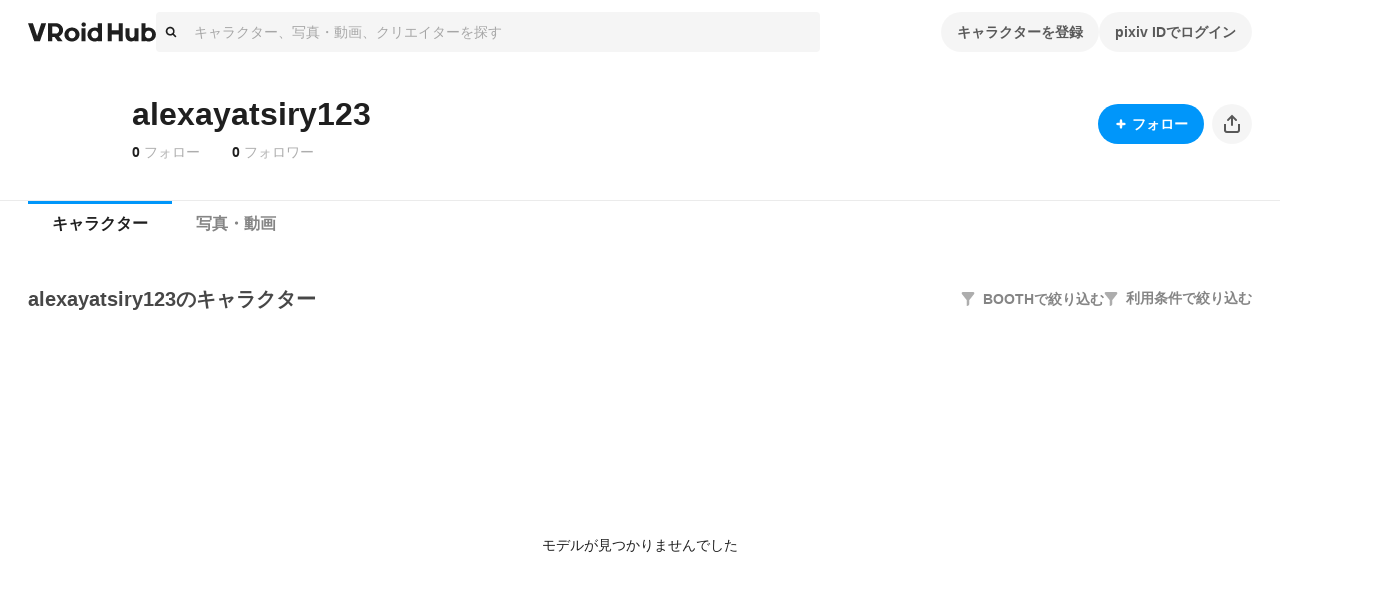

--- FILE ---
content_type: text/html; charset=utf-8
request_url: https://hub.vroid.com/users/101793790
body_size: 29206
content:
<!DOCTYPE html><html lang="ja"><head><meta charSet="utf-8" data-next-head=""/><meta charSet="utf-8"/><meta name="viewport" content="width=device-width,initial-scale=1.0,minimum-scale=1.0,maximum-scale=5" data-next-head=""/><script src="https://www.googletagmanager.com/gtag/js?id=G-JMS7WWJ8HD" nonce="ETsEVK3JvbLnwP25V6QOWg==" async="" defer=""></script><title data-next-head="">VRoid Hub</title><meta name="description" content="VRoid Hubは、3Dキャラクターのための投稿・共有プラットフォームです。モデルデータをアップロードするだけでキャラクターが活き活きとアニメーションするプロフィールページを作成でき、利用条件と共にモデルデータを配布することもできます。登録した3Dモデルは、VRoid Hubと連携した各種VR/ARプラットフォームや3Dコンテンツ上で利用可能です" data-next-head=""/><link rel="alternate" hrefLang="en" href="https://hub.vroid.com/en/users/101793790" data-next-head=""/><link rel="alternate" hrefLang="ja" href="https://hub.vroid.com/users/101793790" data-next-head=""/><link rel="alternate" hrefLang="x-default" href="https://hub.vroid.com/en/users/101793790" data-next-head=""/><meta property="og:title" content="VRoid Hub" data-next-head=""/><meta property="og:url" content="https://hub.vroid.com/users/101793790" data-next-head=""/><meta property="og:type" content="article" data-next-head=""/><meta property="og:locale" content="ja" data-next-head=""/><meta property="og:image" content="https://vroid-hub.pximg.net/c/170x170_a2_g5/images/user_icons/4351836/8820761214270699129.png" data-next-head=""/><meta property="og:site_name" content="VRoid Hub" data-next-head=""/><meta property="og:description" content="VRoid Hubは、3Dキャラクターのための投稿・共有プラットフォームです。モデルデータをアップロードするだけでキャラクターが活き活きとアニメーションするプロフィールページを作成でき、利用条件と共にモデルデータを配布することもできます。登録した3Dモデルは、VRoid Hubと連携した各種VR/ARプラットフォームや3Dコンテンツ上で利用可能です" data-next-head=""/><meta name="twitter:card" content="summary" data-next-head=""/><meta name="twitter:site" content="@vroid_pixiv" data-next-head=""/><meta name="twitter:title" content="VRoid Hub" data-next-head=""/><meta name="twitter:image" content="https://vroid-hub.pximg.net/c/170x170_a2_g5/images/user_icons/4351836/8820761214270699129.png" data-next-head=""/><meta name="twitter:description" content="VRoid Hubは、3Dキャラクターのための投稿・共有プラットフォームです。モデルデータをアップロードするだけでキャラクターが活き活きとアニメーションするプロフィールページを作成でき、利用条件と共にモデルデータを配布することもできます。登録した3Dモデルは、VRoid Hubと連携した各種VR/ARプラットフォームや3Dコンテンツ上で利用可能です" data-next-head=""/><meta http-equiv="X-UA-Compatible" content="IE=edge"/><link nonce="ETsEVK3JvbLnwP25V6QOWg==" rel="preload" href="/_next/static/css/78e108d4f5e410d5.css" as="style"/><meta name="sentry-trace" content="445a64b61a223ba4800af9bc7b4631c2-935b94e68c2a5877-0"/><meta name="baggage" content="sentry-environment=production,sentry-release=f6a34b57f05814852f1c1504ab460453f4482788,sentry-public_key=0f497e601fb145aa98d02236745d9648,sentry-trace_id=445a64b61a223ba4800af9bc7b4631c2,sentry-sampled=false"/><script nonce="ETsEVK3JvbLnwP25V6QOWg==">(function(w,d,s,l,i){w[l]=w[l]||[];w[l].push({'gtm.start':new Date().getTime(),event:'gtm.js'});var f=d.getElementsByTagName(s)[0],j=d.createElement(s),dl=l!='dataLayer'?'&l='+l:'';j.async=true;j.src='https://www.googletagmanager.com/gtm.js?id='+i+dl;f.parentNode.insertBefore(j,f);})(window,document,'script','dataLayer','GTM-5VTNSVM');</script><style>
@layer reset {
/*! minireset.css v0.0.6 | MIT License | github.com/jgthms/minireset.css */
html,body,p,ol,ul,li,dl,dt,dd,blockquote,figure,fieldset,legend,textarea,pre,iframe,hr,h1,h2,h3,h4,h5,h6{margin:0;padding:0}h1,h2,h3,h4,h5,h6{font-size:100%;font-weight:normal}ul{list-style:none}button,input,select,textarea{margin:0}html{box-sizing:border-box}*,*::before,*::after{box-sizing:inherit}img,video{height:auto;max-width:100%}iframe{border:0}table{border-collapse:collapse;border-spacing:0}td,th{padding:0}td:not([align]),th:not([align]){text-align:left}}</style><style></style><style data-styled="" data-styled-version="5.3.11">.MVbOf{width:1em;height:1em;fill:currentColor;}/*!sc*/
data-styled.g2[id="sc-662a60cc-0"]{content:"MVbOf,"}/*!sc*/
.cJcCoV{bottom:0;box-sizing:border-box;width:100%;height:64px;padding:16px;position:static;height:auto;margin-top:64px;}/*!sc*/
@media (min-width:801px){.cJcCoV{display:none;}}/*!sc*/
.nfJLv{bottom:0;box-sizing:border-box;width:100%;height:64px;padding:16px;margin-top:64px;}/*!sc*/
@media (max-width:800px){.nfJLv{display:none;}}/*!sc*/
data-styled.g7[id="sc-1d49e688-0"]{content:"cJcCoV,nfJLv,"}/*!sc*/
.suUIL{display:-webkit-box;display:-webkit-flex;display:-ms-flexbox;display:flex;-webkit-flex-wrap:wrap;-ms-flex-wrap:wrap;flex-wrap:wrap;max-width:1224px;margin:0 auto;}/*!sc*/
data-styled.g8[id="sc-1d49e688-1"]{content:"suUIL,"}/*!sc*/
.eihFJt{margin-right:16px;padding:8px 0;}/*!sc*/
@media (max-width:800px){.eihFJt{padding-bottom:0;}}/*!sc*/
.vPgYe{margin-right:16px;padding:8px 0;color:rgba(0,0,0,.32);}/*!sc*/
.vPgYe:hover{color:#0096fa;}/*!sc*/
@media (max-width:800px){.vPgYe{padding-bottom:0;}}/*!sc*/
data-styled.g9[id="sc-1d49e688-2"]{content:"eihFJt,vPgYe,"}/*!sc*/
@media (max-width:800px){.eEGTxV{width:100%;}}/*!sc*/
data-styled.g10[id="sc-1d49e688-3"]{content:"eEGTxV,"}/*!sc*/
.gXwfJP{line-height:1;cursor:pointer;}/*!sc*/
data-styled.g12[id="sc-291f46e0-1"]{content:"gXwfJP,"}/*!sc*/
.deRmgD{font-size:1.714em;}/*!sc*/
data-styled.g13[id="sc-291f46e0-2"]{content:"deRmgD,"}/*!sc*/
.dMAaNW{position:absolute;top:0;}/*!sc*/
.dMAaNW::before{position:absolute;bottom:calc(100% - 5px);left:50%;display:block;border:calc(1px * 5) solid;border-color:rgba(0,0,0,.08) transparent transparent rgba(0,0,0,.08);-webkit-transform:translateX(-50%) rotateZ(45deg);-ms-transform:translateX(-50%) rotateZ(45deg);transform:translateX(-50%) rotateZ(45deg);content:'';}/*!sc*/
.dMAaNW::after{position:absolute;bottom:calc(100% - 6px);left:50%;display:block;border:calc(1px * 5) solid rgba(0,0,0,.08);border-color:#fff transparent transparent #fff;-webkit-transform:translateX(-50%) rotateZ(45deg);-ms-transform:translateX(-50%) rotateZ(45deg);transform:translateX(-50%) rotateZ(45deg);content:'';}/*!sc*/
data-styled.g16[id="sc-61121c8f-0"]{content:"dMAaNW,"}/*!sc*/
.gpAEpt{position:absolute;z-index:100;min-width:160px;padding:8px 0;background-color:#fff;border:1px solid rgba(0,0,0,.08);border-radius:4px;visibility:visible;opacity:1;visibility:hidden;opacity:0;-webkit-transition:opacity cubic-bezier(0.215,0.61,0.355,1) 0.24s,visibility cubic-bezier(0.215,0.61,0.355,1) 0.24s;transition:opacity cubic-bezier(0.215,0.61,0.355,1) 0.24s,visibility cubic-bezier(0.215,0.61,0.355,1) 0.24s;pointer-events:none;}/*!sc*/
data-styled.g17[id="sc-61121c8f-1"]{content:"gpAEpt,"}/*!sc*/
.gcyYnp{position:static;cursor:pointer;}/*!sc*/
data-styled.g18[id="sc-5555a22a-0"]{content:"gcyYnp,"}/*!sc*/
.hNmpcw{position:relative;display:contents;}/*!sc*/
data-styled.g19[id="sc-8374ed81-0"]{content:"hNmpcw,"}/*!sc*/
.cCPbjV{position:relative;}/*!sc*/
data-styled.g23[id="sc-dc318a00-0"]{content:"cCPbjV,"}/*!sc*/
:root{--charcoal-assertive:#ff2b00;--charcoal-assertive-hover:#f52900;--charcoal-assertive-press:#d62400;--charcoal-background1:#ffffff;--charcoal-background1-hover:#f5f5f5;--charcoal-background1-press:#d6d6d6;--charcoal-background2:#f5f5f5;--charcoal-background2-hover:#ebebeb;--charcoal-background2-press:#cecece;--charcoal-border:rgba(0,0,0,0.08);--charcoal-border-hover:rgba(0,0,0,0.1168);--charcoal-border-press:rgba(0,0,0,0.2272);--charcoal-brand:#0096fa;--charcoal-brand-hover:#0090f0;--charcoal-brand-press:#007ed2;--charcoal-icon6:rgba(255,255,255,0.28);--charcoal-icon6-hover:rgba(222,222,222,0.3088);--charcoal-icon6-press:rgba(152,152,152,0.3952);--charcoal-link1:#3d7699;--charcoal-link1-hover:#3b7193;--charcoal-link1-press:#336381;--charcoal-link2:rgba(255,255,255,0.36);--charcoal-link2-hover:rgba(229,229,229,0.3856);--charcoal-link2-press:rgba(167,167,167,0.4624);--charcoal-success:#b1cc29;--charcoal-success-hover:#aac427;--charcoal-success-press:#95ab22;--charcoal-surface1:#ffffff;--charcoal-surface1-hover:#f5f5f5;--charcoal-surface1-press:#d6d6d6;--charcoal-surface10:rgba(0,0,0,0.16);--charcoal-surface10-hover:rgba(0,0,0,0.1936);--charcoal-surface10-press:rgba(0,0,0,0.2944);--charcoal-surface2:rgba(0,0,0,0.02);--charcoal-surface2-hover:rgba(0,0,0,0.0592);--charcoal-surface2-press:rgba(0,0,0,0.17679999999999998);--charcoal-surface3:rgba(0,0,0,0.04);--charcoal-surface3-hover:rgba(0,0,0,0.0784);--charcoal-surface3-press:rgba(0,0,0,0.1936);--charcoal-surface4:rgba(0,0,0,0.32);--charcoal-surface4-hover:rgba(0,0,0,0.3472);--charcoal-surface4-press:rgba(0,0,0,0.4288);--charcoal-surface6:rgba(0,0,0,0.88);--charcoal-surface6-hover:rgba(0,0,0,0.8848);--charcoal-surface6-press:rgba(0,0,0,0.8992);--charcoal-surface7:rgba(0,0,0,0.02);--charcoal-surface7-hover:rgba(0,0,0,0.0592);--charcoal-surface7-press:rgba(0,0,0,0.17679999999999998);--charcoal-surface8:rgba(0,0,0,0.88);--charcoal-surface8-hover:rgba(0,0,0,0.8848);--charcoal-surface8-press:rgba(0,0,0,0.8992);--charcoal-surface9:#ffffff;--charcoal-surface9-hover:#f5f5f5;--charcoal-surface9-press:#d6d6d6;--charcoal-text1:#1f1f1f;--charcoal-text1-hover:#1e1e1e;--charcoal-text1-press:#1a1a1a;--charcoal-text2:#474747;--charcoal-text2-hover:#444;--charcoal-text2-press:#3c3c3c;--charcoal-text3:#858585;--charcoal-text3-hover:#808080;--charcoal-text3-press:#707070;--charcoal-text4:#adadad;--charcoal-text4-hover:#a6a6a6;--charcoal-text4-press:#919191;--charcoal-text5:#ffffff;--charcoal-text5-hover:#f5f5f5;--charcoal-text5-press:#d6d6d6;--charcoal-transparent:rgba(0,0,0,0);--charcoal-transparent-hover:rgba(0,0,0,0.04);--charcoal-transparent-press:rgba(0,0,0,0.16);--charcoal-updatedItem:rgba(0,150,250,0.04);--charcoal-updatedItem-hover:rgba(0,73,122,0.0784);--charcoal-updatedItem-press:rgba(0,26,43,0.1936);--charcoal-warning:#ffaf0f;--charcoal-warning-hover:#f5a80e;--charcoal-warning-press:#d6930d;--charcoal-gray10:#f5f5f5;--charcoal-gray10-hover:#ebebeb;--charcoal-gray10-press:#cecece;--charcoal-gray20:#ebebeb;--charcoal-gray20-hover:#e2e2e2;--charcoal-gray20-press:#c5c5c5;--charcoal-gray30:#d6d6d6;--charcoal-gray30-hover:#cdcdcd;--charcoal-gray30-press:#b4b4b4;--charcoal-gray40:#adadad;--charcoal-gray40-hover:#a6a6a6;--charcoal-gray40-press:#919191;--charcoal-gray50:#858585;--charcoal-gray50-hover:#808080;--charcoal-gray50-press:#707070;--charcoal-gray60:#5c5c5c;--charcoal-gray60-hover:#585858;--charcoal-gray60-press:#4d4d4d;--charcoal-gray70:#474747;--charcoal-gray70-hover:#444;--charcoal-gray70-press:#3c3c3c;--charcoal-gray80:#333;--charcoal-gray80-hover:#313131;--charcoal-gray80-press:#2b2b2b;--charcoal-gray90:#1f1f1f;--charcoal-gray90-hover:#1e1e1e;--charcoal-gray90-press:#1a1a1a;--charcoal-blackFade10:rgba(0,0,0,.04);--charcoal-blackFade10-hover:rgba(0,0,0,0.0784);--charcoal-blackFade10-press:rgba(0,0,0,0.1936);--charcoal-blackFade20:rgba(0,0,0,.08);--charcoal-blackFade20-hover:rgba(0,0,0,0.1168);--charcoal-blackFade20-press:rgba(0,0,0,0.2272);--charcoal-blackFade30:rgba(0,0,0,.16);--charcoal-blackFade30-hover:rgba(0,0,0,0.1936);--charcoal-blackFade30-press:rgba(0,0,0,0.2944);--charcoal-blackFade40:rgba(0,0,0,.32);--charcoal-blackFade40-hover:rgba(0,0,0,0.3472);--charcoal-blackFade40-press:rgba(0,0,0,0.4288);--charcoal-blackFade50:rgba(0,0,0,.48);--charcoal-blackFade50-hover:rgba(0,0,0,0.5008);--charcoal-blackFade50-press:rgba(0,0,0,0.5632);--charcoal-blackFade60:rgba(0,0,0,.64);--charcoal-blackFade60-hover:rgba(0,0,0,0.6544);--charcoal-blackFade60-press:rgba(0,0,0,0.6976);--charcoal-blackFade90:rgba(0,0,0,.88);--charcoal-blackFade90-hover:rgba(0,0,0,0.8848);--charcoal-blackFade90-press:rgba(0,0,0,0.8992);--charcoal-blue00:#e9f5fe;--charcoal-blue00-hover:#e0ebf4;--charcoal-blue00-press:#c4ced5;--charcoal-blue50:#0096fa;--charcoal-blue50-hover:#0090f0;--charcoal-blue50-press:#007ed2;--charcoal-blue60:#007dd1;--charcoal-blue60-hover:#0078c9;--charcoal-blue60-press:#0069b0;--charcoal-blue70:#0066ab;--charcoal-blue70-hover:#0062a4;--charcoal-blue70-press:#005690;--charcoal-black:#000;--charcoal-black-hover:#000;--charcoal-black-press:#000;--charcoal-white:#fff;--charcoal-white-hover:#f5f5f5;--charcoal-white-press:#d6d6d6;--charcoal-whiteFade00:rgba(255,255,255,.12);--charcoal-whiteFade00-hover:rgba(189,189,189,0.1552);--charcoal-whiteFade00-press:rgba(99,99,99,0.26080000000000003);--charcoal-whiteFade40:rgba(255,255,255,.52);--charcoal-whiteFade40-hover:rgba(236,236,236,0.5392);--charcoal-whiteFade40-press:rgba(187,187,187,0.5968);--charcoal-whiteFade50:rgba(255,255,255,.68);--charcoal-whiteFade50-hover:rgba(240,240,240,0.6928000000000001);--charcoal-whiteFade50-press:rgba(199,199,199,0.7312000000000001);--charcoal-whiteFade60:rgba(255,255,255,.84);--charcoal-whiteFade60-hover:rgba(243,243,243,0.8463999999999999);--charcoal-whiteFade60-press:rgba(208,208,208,0.8655999999999999);--charcoal-whiteFade90:rgba(255,255,255,.98);--charcoal-whiteFade90-hover:rgba(245,245,245,0.9808);--charcoal-whiteFade90-press:rgba(214,214,214,0.9832);--charcoal-red:#ff2b00;--charcoal-red-hover:#f52900;--charcoal-red-press:#d62400;--charcoal-yellow:#FAED4C;--charcoal-yellow-hover:#f0e449;--charcoal-yellow-press:#d2c740;--charcoal-orange:#E8722B;--charcoal-orange-hover:#df6d29;--charcoal-orange-press:#c36024;--charcoal-orangeFade:rgba(232,114,43,.48);--charcoal-orangeFade-hover:rgba(213,105,40,0.5008);--charcoal-orangeFade-press:rgba(166,82,31,0.5632);--charcoal-assertiveRedHover:#d62400;--charcoal-assertiveRedHover-hover:#cd2300;--charcoal-assertiveRedHover-press:#b41e00;--charcoal-assertiveRed:rgba(255,43,0,0.32);--charcoal-assertiveRed-hover:rgba(226,38,0,0.3472);--charcoal-assertiveRed-press:rgba(160,27,0,0.4288);--charcoal-redLight:#fbeae7;--charcoal-redLight-hover:#f1e1de;--charcoal-redLight-press:#d3c5c2;--charcoal-r18:#ff4060;--charcoal-r18-hover:#f53d5c;--charcoal-r18-press:#d63651;--charcoal-eventOpen:#ff4060;--charcoal-eventOpen-hover:#f53d5c;--charcoal-eventOpen-press:#d63651;--charcoal-adultPale:#ffecec;--charcoal-adultPale-hover:#f5e3e3;--charcoal-adultPale-press:#d6c6c6;--charcoal-heart:#ff4060;--charcoal-heart-hover:#f53d5c;--charcoal-heart-press:#d63651;--charcoal-booth:#fc4d50;--charcoal-booth-hover:#f24a4d;--charcoal-booth-press:#d44143;--charcoal-boothFade50:rgba(252,77,80,0.48);--charcoal-boothFade50-hover:rgba(232,71,74,0.5008);--charcoal-boothFade50-press:rgba(180,55,57,0.5632);--charcoal-boothFade60:rgba(252,77,80,0.64);--charcoal-boothFade60-hover:rgba(237,72,75,0.6544);--charcoal-boothFade60-press:rgba(194,59,62,0.6976);--charcoal-licenseOk:#b1cc29;--charcoal-licenseOk-hover:#aac427;--charcoal-licenseOk-press:#95ab22;--charcoal-updated:#b1cc29;--charcoal-updated-hover:#aac427;--charcoal-updated-press:#95ab22;--charcoal-neoketOk:#2c8dff;--charcoal-neoketOk-hover:#2a87f5;--charcoal-neoketOk-press:#2576d6;--charcoal-neoketNg:rgba(0,0,0,0.64);--charcoal-neoketNg-hover:rgba(0,0,0,0.6544);--charcoal-neoketNg-press:rgba(0,0,0,0.6976);--charcoal-info:#ccc;--charcoal-info-hover:#c4c4c4;--charcoal-info-press:#ababab;--charcoal-twitter:rgb(0 173 237);--charcoal-twitter-hover:#00a6e4;--charcoal-twitter-press:#0091c7;--charcoal-twitterX:#0f1419;--charcoal-twitterX-hover:#0e1318;--charcoal-twitterX-press:#0d1115;--charcoal-facebook:#1877F2;--charcoal-facebook-hover:#1772e8;--charcoal-facebook-press:#1464cb;--charcoal-line:#00B900;--charcoal-line-hover:#00b200;--charcoal-line-press:#009b00;--charcoal-mask:rgba(0 0 0 / 2%);--charcoal-mask-hover:rgba(0,0,0,0.0592);--charcoal-mask-press:rgba(0,0,0,0.17679999999999998);--charcoal-surface1Hover:#f5f5f5;--charcoal-surface1Hover-hover:#ebebeb;--charcoal-surface1Hover-press:#cecece;--charcoal-surface1Press:#d6d6d6;--charcoal-surface1Press-hover:#cdcdcd;--charcoal-surface1Press-press:#b4b4b4;--charcoal-background2Fade80:#f5f5f5cc;--charcoal-background2Fade80-hover:rgba(233,233,233,0.808);--charcoal-background2Fade80-press:rgba(198,198,198,0.8320000000000001);--charcoal-link1Hover:#3b7193;--charcoal-link1Hover-hover:#396c8d;--charcoal-link1Hover-press:#325f7b;--charcoal-link1Press:#336381;--charcoal-link1Press-hover:#315f7c;--charcoal-link1Press-press:#2b536c;--charcoal-border-default:rgba(0,0,0,0.08);--charcoal-border-default-hover:rgba(0,0,0,0.1168);--charcoal-border-default-press:rgba(0,0,0,0.2272);}/*!sc*/
data-styled.g24[id="sc-global-gWmEJC1"]{content:"sc-global-gWmEJC1,"}/*!sc*/
.iUeOlB{width:calc(8px * 16);height:calc(8px * 5);color:#1f1f1f;vertical-align:middle;}/*!sc*/
@media (max-width:800px){.iUeOlB{position:absolute;left:50%;height:calc(8px * 2);-webkit-transform:translateX(-50%);-ms-transform:translateX(-50%);transform:translateX(-50%);}}/*!sc*/
data-styled.g33[id="sc-766c1572-0"]{content:"iUeOlB,"}/*!sc*/
.ihRgkT{width:calc(8px * 16);height:calc(8px * 5);color:#1f1f1f;vertical-align:middle;}/*!sc*/
@media (max-width:800px){.ihRgkT{position:absolute;left:50%;height:calc(8px * 2);-webkit-transform:translateX(-50%);-ms-transform:translateX(-50%);transform:translateX(-50%);}}/*!sc*/
data-styled.g35[id="sc-766c1572-2"]{content:"ihRgkT,"}/*!sc*/
.jSrMtP{display:-webkit-inline-box;display:-webkit-inline-flex;display:-ms-inline-flexbox;display:inline-flex;-webkit-align-items:center;-webkit-box-align:center;-ms-flex-align:center;align-items:center;-webkit-box-pack:space-around;-webkit-justify-content:space-around;-ms-flex-pack:space-around;justify-content:space-around;min-height:40px;padding:0 16px;overflow:hidden;color:rgba(0,0,0,.64);vertical-align:middle;font-family:inherit;font-size:14px;line-height:22px;font-weight:bold;text-align:center;white-space:nowrap;background-color:rgba(0,0,0,.04);border:none;border-radius:20px;outline:none;cursor:pointer;-webkit-user-select:none;-moz-user-select:none;-ms-user-select:none;user-select:none;color:#fff;background-color:#0096fa;}/*!sc*/
.jSrMtP svg{font-size:2em;}/*!sc*/
.jSrMtP[aria-label]{overflow:visible;position:relative;}/*!sc*/
.jSrMtP[aria-label]::before{-webkit-transition:0.2s all ease-in-out;transition:0.2s all ease-in-out;opacity:0;display:block;position:absolute;content:attr(aria-label);width:-webkit-fit-content;width:-moz-fit-content;width:fit-content;background:var(--charcoal-color-container-hud-default);color:var(--charcoal-color-text-on-hud-default);font-size:var(--charcoal-text-font-size-caption-s);line-height:var(--charcoal-text-line-height-caption-s);padding:var(--charcoal-space-layout-10) var(--charcoal-space-layout-25);border-radius:var(--charcoal-radius-s);bottom:calc(100% + 4px);}/*!sc*/
@media (min-width:801px){.jSrMtP[aria-label]:hover::before{opacity:1;}}/*!sc*/
.jSrMtP:hover{background-color:rgba(0,0,0,.08);}/*!sc*/
.jSrMtP:focus{box-shadow:0 0 0 4px rgba(0,150,250,0.32);}/*!sc*/
.jSrMtP:active{background-color:rgba(0,0,0,.16);}/*!sc*/
.jSrMtP:focus{background-color:#0096fa;}/*!sc*/
.jSrMtP:hover{background-color:#007dd1;}/*!sc*/
.jSrMtP:active{background-color:#0066ab;}/*!sc*/
.gbNZPl{display:-webkit-inline-box;display:-webkit-inline-flex;display:-ms-inline-flexbox;display:inline-flex;-webkit-align-items:center;-webkit-box-align:center;-ms-flex-align:center;align-items:center;-webkit-box-pack:space-around;-webkit-justify-content:space-around;-ms-flex-pack:space-around;justify-content:space-around;min-height:40px;padding:0 16px;overflow:hidden;color:rgba(0,0,0,.64);vertical-align:middle;font-family:inherit;font-size:14px;line-height:22px;font-weight:bold;text-align:center;white-space:nowrap;background-color:rgba(0,0,0,.04);border:none;border-radius:20px;outline:none;cursor:pointer;-webkit-user-select:none;-moz-user-select:none;-ms-user-select:none;user-select:none;}/*!sc*/
.gbNZPl svg{font-size:2em;}/*!sc*/
.gbNZPl[aria-label]{overflow:visible;position:relative;}/*!sc*/
.gbNZPl[aria-label]::before{-webkit-transition:0.2s all ease-in-out;transition:0.2s all ease-in-out;opacity:0;display:block;position:absolute;content:attr(aria-label);width:-webkit-fit-content;width:-moz-fit-content;width:fit-content;background:var(--charcoal-color-container-hud-default);color:var(--charcoal-color-text-on-hud-default);font-size:var(--charcoal-text-font-size-caption-s);line-height:var(--charcoal-text-line-height-caption-s);padding:var(--charcoal-space-layout-10) var(--charcoal-space-layout-25);border-radius:var(--charcoal-radius-s);bottom:calc(100% + 4px);}/*!sc*/
@media (min-width:801px){.gbNZPl[aria-label]:hover::before{opacity:1;}}/*!sc*/
.gbNZPl:hover{background-color:rgba(0,0,0,.08);}/*!sc*/
.gbNZPl:focus{box-shadow:0 0 0 4px rgba(0,150,250,0.32);}/*!sc*/
.gbNZPl:active{background-color:rgba(0,0,0,.16);}/*!sc*/
.efTyJA{display:-webkit-inline-box;display:-webkit-inline-flex;display:-ms-inline-flexbox;display:inline-flex;-webkit-align-items:center;-webkit-box-align:center;-ms-flex-align:center;align-items:center;-webkit-box-pack:space-around;-webkit-justify-content:space-around;-ms-flex-pack:space-around;justify-content:space-around;min-height:40px;padding:0 16px;overflow:hidden;color:rgba(0,0,0,.64);vertical-align:middle;font-family:inherit;font-size:14px;line-height:22px;font-weight:bold;text-align:center;white-space:nowrap;background-color:rgba(0,0,0,.04);border:none;border-radius:20px;outline:none;cursor:pointer;-webkit-user-select:none;-moz-user-select:none;-ms-user-select:none;user-select:none;width:40px;height:40px;padding:0;}/*!sc*/
.efTyJA svg{font-size:2em;}/*!sc*/
.efTyJA[aria-label]{overflow:visible;position:relative;}/*!sc*/
.efTyJA[aria-label]::before{-webkit-transition:0.2s all ease-in-out;transition:0.2s all ease-in-out;opacity:0;display:block;position:absolute;content:attr(aria-label);width:-webkit-fit-content;width:-moz-fit-content;width:fit-content;background:var(--charcoal-color-container-hud-default);color:var(--charcoal-color-text-on-hud-default);font-size:var(--charcoal-text-font-size-caption-s);line-height:var(--charcoal-text-line-height-caption-s);padding:var(--charcoal-space-layout-10) var(--charcoal-space-layout-25);border-radius:var(--charcoal-radius-s);bottom:calc(100% + 4px);}/*!sc*/
@media (min-width:801px){.efTyJA[aria-label]:hover::before{opacity:1;}}/*!sc*/
.efTyJA:hover{background-color:rgba(0,0,0,.08);}/*!sc*/
.efTyJA:focus{box-shadow:0 0 0 4px rgba(0,150,250,0.32);}/*!sc*/
.efTyJA:active{background-color:rgba(0,0,0,.16);}/*!sc*/
data-styled.g39[id="sc-4d2bcbe9-2"]{content:"jSrMtP,gbNZPl,efTyJA,"}/*!sc*/
.bOGQBN{display:-webkit-box;display:-webkit-flex;display:-ms-flexbox;display:flex;padding:8px calc(8px * 2);color:#1f1f1f;font-size:1em;line-height:1.8;cursor:pointer;-webkit-transition:background-color 0.24s cubic-bezier(0.215,0.61,0.355,1);transition:background-color 0.24s cubic-bezier(0.215,0.61,0.355,1);}/*!sc*/
.bOGQBN:hover{color:inherit;background-color:rgba(0,0,0,.04);}/*!sc*/
data-styled.g52[id="sc-a93e5543-9"]{content:"bOGQBN,"}/*!sc*/
.igrSMu{border:0;border-top:1px solid #ebebeb;}/*!sc*/
@media (max-width:800px){.igrSMu{margin:8px calc(8px * 2);}}/*!sc*/
data-styled.g53[id="sc-a93e5543-10"]{content:"igrSMu,"}/*!sc*/
.INxLg{display:-webkit-box;display:-webkit-flex;display:-ms-flexbox;display:flex;padding:8px calc(8px * 2);color:#1f1f1f;font-size:1em;line-height:1.8;cursor:pointer;-webkit-transition:background-color 0.24s cubic-bezier(0.215,0.61,0.355,1);transition:background-color 0.24s cubic-bezier(0.215,0.61,0.355,1);}/*!sc*/
.INxLg:hover{color:inherit;background-color:rgba(0,0,0,.04);}/*!sc*/
data-styled.g54[id="sc-a93e5543-11"]{content:"INxLg,"}/*!sc*/
.iYXBkH{display:-webkit-box;display:-webkit-flex;display:-ms-flexbox;display:flex;padding:8px calc(8px * 2);color:#1f1f1f;font-size:1em;line-height:1.8;cursor:pointer;-webkit-transition:background-color 0.24s cubic-bezier(0.215,0.61,0.355,1);transition:background-color 0.24s cubic-bezier(0.215,0.61,0.355,1);}/*!sc*/
.iYXBkH:hover{color:inherit;background-color:rgba(0,0,0,.04);}/*!sc*/
data-styled.g55[id="sc-a93e5543-12"]{content:"iYXBkH,"}/*!sc*/
.bhthHl{border:0;border-top:1px solid #ebebeb;}/*!sc*/
@media (max-width:800px){.bhthHl{margin:8px calc(8px * 2);}}/*!sc*/
data-styled.g56[id="sc-a93e5543-13"]{content:"bhthHl,"}/*!sc*/
.jcaeke{display:-webkit-box;display:-webkit-flex;display:-ms-flexbox;display:flex;-webkit-align-items:center;-webkit-box-align:center;-ms-flex-align:center;align-items:center;width:100%;height:40px;background-color:#f5f5f5;border-radius:4px;cursor:text;}/*!sc*/
data-styled.g61[id="sc-ed7c7a69-0"]{content:"jcaeke,"}/*!sc*/
.FKOi{-webkit-flex:0 0 auto;-ms-flex:0 0 auto;flex:0 0 auto;margin:0 8px;}/*!sc*/
data-styled.g62[id="sc-ed7c7a69-1"]{content:"FKOi,"}/*!sc*/
.hBuOEg{display:block;-webkit-flex:1;-ms-flex:1;flex:1;width:100%;padding:8px;font:inherit;border:none;outline:none;-webkit-appearance:none;-moz-appearance:none;appearance:none;background:transparent;color:#5c5c5c;}/*!sc*/
.hBuOEg::-webkit-input-placeholder{color:rgba(0,0,0,.32);}/*!sc*/
.hBuOEg::-moz-placeholder{color:rgba(0,0,0,.32);}/*!sc*/
.hBuOEg:-ms-input-placeholder{color:rgba(0,0,0,.32);}/*!sc*/
.hBuOEg::placeholder{color:rgba(0,0,0,.32);}/*!sc*/
data-styled.g63[id="sc-ed7c7a69-2"]{content:"hBuOEg,"}/*!sc*/
.ffAKpy{height:calc(8px * 3);margin-left:calc(8px * -3);color:#adadad;font-size:calc(8px * 3);line-height:1;}/*!sc*/
data-styled.g68[id="sc-4a8c1a90-3"]{content:"ffAKpy,"}/*!sc*/
.hxSlmc{position:relative;width:100%;}/*!sc*/
data-styled.g74[id="sc-4a8c1a90-9"]{content:"hxSlmc,"}/*!sc*/
.fDvgyk{position:absolute;top:calc(8px * 1.5);right:calc(8px * 2);overflow:visible;}/*!sc*/
data-styled.g75[id="sc-4a8c1a90-10"]{content:"fDvgyk,"}/*!sc*/
.bRgjbJ{padding:calc(8px * 2) 0;color:#333;font-weight:bold;text-align:center;}/*!sc*/
data-styled.g76[id="sc-4a8c1a90-11"]{content:"bRgjbJ,"}/*!sc*/
.HtELB{-webkit-flex:1;-ms-flex:1;flex:1;margin:6px -16px 0;overflow:auto;-webkit-overflow-scrolling:touch;}/*!sc*/
data-styled.g77[id="sc-4a8c1a90-12"]{content:"HtELB,"}/*!sc*/
.dlYvzn{position:fixed;top:0;left:0;display:-webkit-box;display:-webkit-flex;display:-ms-flexbox;display:flex;-webkit-flex-flow:column;-ms-flex-flow:column;flex-flow:column;width:100vw;height:100vh;padding:0 16px;background-color:#fff;opacity:0;pointer-events:none;-webkit-transition:opacity 0.24s cubic-bezier(0.215,0.61,0.355,1);transition:opacity 0.24s cubic-bezier(0.215,0.61,0.355,1);}/*!sc*/
data-styled.g78[id="sc-4a8c1a90-13"]{content:"dlYvzn,"}/*!sc*/
.hMwlsQ{width:100%;}/*!sc*/
data-styled.g81[id="sc-21416ea5-0"]{content:"hMwlsQ,"}/*!sc*/
.hFZMNP{width:calc(8px * 22.5);height:calc(8px * 3.5);margin-bottom:calc(8px * 7);}/*!sc*/
data-styled.g82[id="sc-21416ea5-1"]{content:"hFZMNP,"}/*!sc*/
.ebMZcV{display:-webkit-box;display:-webkit-flex;display:-ms-flexbox;display:flex;-webkit-align-items:center;-webkit-box-align:center;-ms-flex-align:center;align-items:center;gap:8px;}/*!sc*/
data-styled.g83[id="sc-21416ea5-2"]{content:"ebMZcV,"}/*!sc*/
.jmzfAC{position:relative;display:none;-webkit-align-items:center;-webkit-box-align:center;-ms-flex-align:center;align-items:center;-webkit-box-pack:justify;-webkit-justify-content:space-between;-ms-flex-pack:justify;justify-content:space-between;height:48px;padding:calc(8px * 1.5);}/*!sc*/
@media (max-width:800px){.jmzfAC{display:-webkit-box;display:-webkit-flex;display:-ms-flexbox;display:flex;}}/*!sc*/
data-styled.g84[id="sc-21416ea5-3"]{content:"jmzfAC,"}/*!sc*/
.bIPwvC{color:#0096fa;background-color:#e9f5fe;}/*!sc*/
data-styled.g85[id="sc-21416ea5-4"]{content:"bIPwvC,"}/*!sc*/
.iGAQHg{margin-bottom:calc(8px * 1.5);font-size:0.857em;word-break:keep-all;}/*!sc*/
data-styled.g86[id="sc-21416ea5-5"]{content:"iGAQHg,"}/*!sc*/
.fYGhkR{margin-bottom:8px;padding:calc(8px * 5.25) calc(8px * 5);background-color:#f5f5f5;}/*!sc*/
data-styled.g87[id="sc-21416ea5-6"]{content:"fYGhkR,"}/*!sc*/
.ekfBSY{display:-webkit-box;display:-webkit-flex;display:-ms-flexbox;display:flex;-webkit-flex-flow:column;-ms-flex-flow:column;flex-flow:column;width:100vw;max-width:calc(8px * 32.5);height:100vh;overflow:auto;background-color:#fff;-webkit-transform:translateX(-100%);-ms-transform:translateX(-100%);transform:translateX(-100%);-webkit-transition:-webkit-transform 0.24s cubic-bezier(0.215,0.61,0.355,1);-webkit-transition:transform 0.24s cubic-bezier(0.215,0.61,0.355,1);transition:transform 0.24s cubic-bezier(0.215,0.61,0.355,1);}/*!sc*/
data-styled.g88[id="sc-21416ea5-7"]{content:"ekfBSY,"}/*!sc*/
.eyiNIp{position:fixed;top:0;left:0;width:100vw;background-color:rgba(0,0,0,.32);opacity:0;-webkit-transition:opacity 0.24s cubic-bezier(0.215,0.61,0.355,1);transition:opacity 0.24s cubic-bezier(0.215,0.61,0.355,1);pointer-events:none;}/*!sc*/
data-styled.g89[id="sc-21416ea5-8"]{content:"eyiNIp,"}/*!sc*/
.eRErLQ{display:-webkit-box;display:-webkit-flex;display:-ms-flexbox;display:flex;-webkit-align-items:center;-webkit-box-align:center;-ms-flex-align:center;align-items:center;gap:8px;-webkit-flex:1;-ms-flex:1;flex:1;max-width:800px;padding-right:8px;}/*!sc*/
data-styled.g92[id="sc-42197cdb-2"]{content:"eRErLQ,"}/*!sc*/
.dVdmmT{display:-webkit-box;display:-webkit-flex;display:-ms-flexbox;display:flex;-webkit-align-items:center;-webkit-box-align:center;-ms-flex-align:center;align-items:center;gap:8px;-webkit-flex:0 1 auto;-ms-flex:0 1 auto;flex:0 1 auto;-webkit-box-pack:end;-webkit-justify-content:flex-end;-ms-flex-pack:end;justify-content:flex-end;}/*!sc*/
data-styled.g93[id="sc-42197cdb-3"]{content:"dVdmmT,"}/*!sc*/
.gDzZma{display:-webkit-box;display:-webkit-flex;display:-ms-flexbox;display:flex;-webkit-align-items:center;-webkit-box-align:center;-ms-flex-align:center;align-items:center;-webkit-box-pack:justify;-webkit-justify-content:space-between;-ms-flex-pack:justify;justify-content:space-between;width:100%;max-width:1224px;height:64px;margin:0 auto;}/*!sc*/
@media (max-width:800px){.gDzZma{display:none;}}/*!sc*/
data-styled.g94[id="sc-42197cdb-4"]{content:"gDzZma,"}/*!sc*/
.dACGU{position:-webkit-sticky;position:sticky;top:0;right:0;left:0;z-index:200;box-sizing:border-box;-webkit-user-select:none;-moz-user-select:none;-ms-user-select:none;user-select:none;padding:0 16px;background-color:var(--charcoal-surface1);}/*!sc*/
@media (max-width:800px){.dACGU{padding:0;}}/*!sc*/
data-styled.g97[id="sc-6a32d77b-1"]{content:"dACGU,"}/*!sc*/
.jnOBJf{display:-webkit-box;display:-webkit-flex;display:-ms-flexbox;display:flex;height:100%;min-height:100vh;-webkit-flex-flow:column;-ms-flex-flow:column;flex-flow:column;box-sizing:border-box;}/*!sc*/
data-styled.g98[id="sc-cf50e522-0"]{content:"jnOBJf,"}/*!sc*/
.dNiTdy{box-sizing:border-box;display:-webkit-box;display:-webkit-flex;display:-ms-flexbox;display:flex;-webkit-flex-direction:column;-ms-flex-direction:column;flex-direction:column;height:100%;-webkit-flex:1;-ms-flex:1;flex:1;margin-bottom:auto;}/*!sc*/
data-styled.g99[id="sc-cf50e522-1"]{content:"dNiTdy,"}/*!sc*/
*,*::before,*::after{box-sizing:border-box;}/*!sc*/
html{font-family:-apple-system,Roboto,Ubuntu,Cantarell,'Noto Sans','Hiragino Kaku Gothic ProN',Meiryo,sans-serif;font-weight:400;font-size:14px;line-height:1.5;-webkit-font-smoothing:antialiased;-webkit-tap-highlight-color:transparent;color:var(--charcoal-text1);}/*!sc*/
html,body{height:100%;margin:0;}/*!sc*/
body{background-attachment:fixed;}/*!sc*/
a{color:#3d7699;-webkit-text-decoration:none;text-decoration:none;-webkit-transition:color cubic-bezier(0.215,0.61,0.355,1) 0.24s;transition:color cubic-bezier(0.215,0.61,0.355,1) 0.24s;}/*!sc*/
a:not(.charcoal-button,.charcoal-tag-item):hover{color:#3b7193;}/*!sc*/
a:not(.charcoal-button,.charcoal-tag-item):active{color:#336381;}/*!sc*/
#__next{box-sizing:border-box;height:100%;}/*!sc*/
@-webkit-keyframes tofu-loading{from{background-position:0 0px;}to{background-position:256px 0px;}}/*!sc*/
@keyframes tofu-loading{from{background-position:0 0px;}to{background-position:256px 0px;}}/*!sc*/
.ql-blank:not(:has(p br))::before{display:none;}/*!sc*/
data-styled.g100[id="sc-global-cfrFKG1"]{content:"sc-global-cfrFKG1,"}/*!sc*/
.cYtvZZ{display:-webkit-box;display:-webkit-flex;display:-ms-flexbox;display:flex;-webkit-align-items:center;-webkit-box-align:center;-ms-flex-align:center;align-items:center;-webkit-box-pack:center;-webkit-justify-content:center;-ms-flex-pack:center;justify-content:center;min-height:calc(8px * 51);}/*!sc*/
data-styled.g101[id="sc-add2e66a-0"]{content:"cYtvZZ,"}/*!sc*/
.iKTxUA{width:calc(8px * 23);}/*!sc*/
data-styled.g123[id="sc-7825f9bd-0"]{content:"iKTxUA,"}/*!sc*/
.etENRR{display:-webkit-box;display:-webkit-flex;display:-ms-flexbox;display:flex;-webkit-align-items:center;-webkit-box-align:center;-ms-flex-align:center;align-items:center;padding:8px calc(8px * 2);color:#333;font-size:1em;cursor:pointer;-webkit-transition:background-color 0.24s cubic-bezier(0.215,0.61,0.355,1);transition:background-color 0.24s cubic-bezier(0.215,0.61,0.355,1);}/*!sc*/
.etENRR:hover{background-color:rgba(0,0,0,.04);}/*!sc*/
data-styled.g124[id="sc-7825f9bd-1"]{content:"etENRR,"}/*!sc*/
.dzxgrO{margin-right:calc(8px / 2);font-size:calc(8px * 3);}/*!sc*/
data-styled.g125[id="sc-7825f9bd-2"]{content:"dzxgrO,"}/*!sc*/
.gXCAix{padding:8px 16px;padding-bottom:8px;color:#5c5c5c;font-size:0.85em;word-break:keep-all;}/*!sc*/
.gXCAix:hover{background:transparent;}/*!sc*/
data-styled.g126[id="sc-7825f9bd-3"]{content:"gXCAix,"}/*!sc*/
.bJXpNJ{color:#0f1419;}/*!sc*/
data-styled.g127[id="sc-7825f9bd-4"]{content:"bJXpNJ,"}/*!sc*/
.dQWtRS{color:#1877F2;}/*!sc*/
data-styled.g128[id="sc-7825f9bd-5"]{content:"dQWtRS,"}/*!sc*/
.eLnNVg{color:rgba(0,0,0,.64);}/*!sc*/
data-styled.g129[id="sc-7825f9bd-6"]{content:"eLnNVg,"}/*!sc*/
.XlYnn{display:block;padding:12px 24px;width:100%;-webkit-flex:1;-ms-flex:1;flex:1;border:none;-webkit-appearance:none;-moz-appearance:none;appearance:none;background:none;color:inherit;font-size:inherit;line-height:inherit;font-weight:inherit;cursor:pointer;padding-top:8px;border-top:4px solid #0096fa;color:#1f1f1f;}/*!sc*/
@media (max-width:800px){.XlYnn{padding:12px 16px;}}/*!sc*/
.fQgQYe{display:block;padding:12px 24px;width:100%;-webkit-flex:1;-ms-flex:1;flex:1;border:none;-webkit-appearance:none;-moz-appearance:none;appearance:none;background:none;color:inherit;font-size:inherit;line-height:inherit;font-weight:inherit;cursor:pointer;color:#858585;}/*!sc*/
@media (max-width:800px){.fQgQYe{padding:12px 16px;}}/*!sc*/
data-styled.g130[id="sc-127a1878-0"]{content:"XlYnn,fQgQYe,"}/*!sc*/
.dLYkOM{display:-webkit-inline-box;display:-webkit-inline-flex;display:-ms-inline-flexbox;display:inline-flex;font-size:16px;line-height:24px;font-weight:bold;}/*!sc*/
@media (max-width:800px){.dLYkOM{font-size:14px;line-height:22px;font-weight:bold;}}/*!sc*/
data-styled.g131[id="sc-127a1878-1"]{content:"dLYkOM,"}/*!sc*/
.fxUOwn{max-width:1224px;margin:-1px auto 0;}/*!sc*/
data-styled.g132[id="sc-ddf3edb7-0"]{content:"fxUOwn,"}/*!sc*/
.fcAzGs{display:block;overflow:auto;white-space:nowrap;border-top:1px solid #ebebeb;}/*!sc*/
data-styled.g133[id="sc-ddf3edb7-1"]{content:"fcAzGs,"}/*!sc*/
.lVRAW{z-index:900;display:-webkit-box;display:-webkit-flex;display:-ms-flexbox;display:flex;-webkit-align-items:center;-webkit-box-align:center;-ms-flex-align:center;align-items:center;-webkit-box-pack:space-around;-webkit-justify-content:space-around;-ms-flex-pack:space-around;justify-content:space-around;visibility:hidden;opacity:0;-webkit-transition:opacity cubic-bezier(0.215,0.61,0.355,1) 0.24s,visibility cubic-bezier(0.215,0.61,0.355,1) 0.24s;transition:opacity cubic-bezier(0.215,0.61,0.355,1) 0.24s,visibility cubic-bezier(0.215,0.61,0.355,1) 0.24s;-webkit-user-select:none;-moz-user-select:none;-ms-user-select:none;user-select:none;pointer-events:none;background-color:rgba(255,255,255,.68);pointer-events:auto;position:fixed;top:0;right:0;bottom:0;left:0;}/*!sc*/
data-styled.g180[id="sc-95bb10dd-0"]{content:"lVRAW,"}/*!sc*/
.lDcLl{margin-right:4px;font-size:14px !important;}/*!sc*/
data-styled.g307[id="sc-ae274e64-0"]{content:"lDcLl,"}/*!sc*/
.jQgBUD{margin-right:8px;color:var(--charcoal-text4);}/*!sc*/
data-styled.g982[id="sc-86d2f935-0"]{content:"jQgBUD,"}/*!sc*/
.hiHKUj{color:var(--charcoal-text3);font-size:14px;line-height:22px;font-weight:bold;display:flow-root;}/*!sc*/
.hiHKUj::before{display:block;width:0;height:0;content:'';margin-top:-4px;}/*!sc*/
.hiHKUj::after{display:block;width:0;height:0;content:'';margin-bottom:-4px;}/*!sc*/
data-styled.g984[id="sc-86d2f935-2"]{content:"hiHKUj,"}/*!sc*/
.bpPKeM{display:-webkit-box !important;display:-webkit-flex !important;display:-ms-flexbox !important;display:flex !important;-webkit-align-items:center;-webkit-box-align:center;-ms-flex-align:center;align-items:center;-webkit-box-pack:center;-webkit-justify-content:center;-ms-flex-pack:center;justify-content:center;cursor:pointer;}/*!sc*/
data-styled.g985[id="sc-86d2f935-3"]{content:"bpPKeM,"}/*!sc*/
.daQCqX{display:-webkit-box;display:-webkit-flex;display:-ms-flexbox;display:flex;-webkit-flex-flow:row wrap;-ms-flex-flow:row wrap;flex-flow:row wrap;}/*!sc*/
@media (min-width:801px){.daQCqX{max-width:50vw;margin-left:auto;gap:8px 24px;}}/*!sc*/
@media (max-width:800px){.daQCqX{gap:8px;margin-top:16px;}}/*!sc*/
data-styled.g986[id="sc-d68b3ccc-0"]{content:"daQCqX,"}/*!sc*/
.fKFjbE{display:-webkit-box;display:-webkit-flex;display:-ms-flexbox;display:flex;-webkit-align-items:center;-webkit-box-align:center;-ms-flex-align:center;align-items:center;color:#5c5c5c;font-weight:bold;cursor:pointer;}/*!sc*/
data-styled.g987[id="sc-3546ce61-0"]{content:"fKFjbE,"}/*!sc*/
.uMYVB{-webkit-flex:none;-ms-flex:none;flex:none;margin-right:8px;color:var(--charcoal-text4);}/*!sc*/
data-styled.g989[id="sc-a865f00c-0"]{content:"uMYVB,"}/*!sc*/
.iRLbNd{color:var(--charcoal-text3);}/*!sc*/
data-styled.g990[id="sc-a865f00c-1"]{content:"iRLbNd,"}/*!sc*/
.eatOlK{box-sizing:content-box;position:relative;display:-webkit-box;display:-webkit-flex;display:-ms-flexbox;display:flex;-webkit-flex-wrap:wrap;-ms-flex-wrap:wrap;flex-wrap:wrap;-webkit-align-items:center;-webkit-box-align:center;-ms-flex-align:center;align-items:center;max-width:1224px;padding:0 16px;margin:24px auto 32px;}/*!sc*/
@media (max-width:800px){.eatOlK{-webkit-flex-flow:column;-ms-flex-flow:column;flex-flow:column;margin-top:0;padding:0;}}/*!sc*/
data-styled.g1258[id="sc-fa74fc3e-0"]{content:"eatOlK,"}/*!sc*/
.hVpRvI{display:none;width:100%;height:72px;margin-bottom:-42px;background-color:#f5f5f5;}/*!sc*/
@media (max-width:800px){.hVpRvI{display:block;}}/*!sc*/
data-styled.g1259[id="sc-fa74fc3e-1"]{content:"hVpRvI,"}/*!sc*/
.bhLAxU{width:80px;height:80px;margin-right:24px;margin-bottom:auto;background-size:contain;border-radius:50%;}/*!sc*/
@media (max-width:800px){.bhLAxU{margin-right:0;}}/*!sc*/
data-styled.g1260[id="sc-fa74fc3e-2"]{content:"bhLAxU,"}/*!sc*/
.jOSAtr{margin-top:24px;font-weight:bold;font-size:32px;line-height:40px;margin:0;}/*!sc*/
@media (max-width:800px){.jOSAtr{margin-top:4px;margin-bottom:8px;font-size:16px;line-height:24px;text-align:center;}}/*!sc*/
data-styled.g1261[id="sc-fa74fc3e-3"]{content:"jOSAtr,"}/*!sc*/
.bVHfug{display:block;margin-top:8px;}/*!sc*/
.bVHfug a + a{margin-left:32px;}/*!sc*/
data-styled.g1262[id="sc-fa74fc3e-4"]{content:"bVHfug,"}/*!sc*/
.kpjJzG{color:rgba(0,0,0,.32);}/*!sc*/
data-styled.g1263[id="sc-fa74fc3e-5"]{content:"kpjJzG,"}/*!sc*/
.ikOUxx{display:-webkit-box;display:-webkit-flex;display:-ms-flexbox;display:flex;-webkit-align-items:center;-webkit-box-align:center;-ms-flex-align:center;align-items:center;margin-bottom:auto;margin-left:auto;padding-top:16px;}/*!sc*/
@media (max-width:800px){.ikOUxx{margin:0;padding-top:0;}}/*!sc*/
.ikOUxx .share{width:32px;height:32px;color:#adadad;}/*!sc*/
@media (max-width:800px){.ikOUxx .share{width:28px;height:28px;}}/*!sc*/
data-styled.g1264[id="sc-fa74fc3e-6"]{content:"ikOUxx,"}/*!sc*/
.kiWaNP{width:24px;height:24px;margin:0 8px;}/*!sc*/
data-styled.g1265[id="sc-fa74fc3e-7"]{content:"kiWaNP,"}/*!sc*/
.kvJPwp{margin-right:8px;}/*!sc*/
@media (max-width:800px){.kvJPwp{margin-top:24px;margin-right:0;}}/*!sc*/
data-styled.g1266[id="sc-fa74fc3e-8"]{content:"kvJPwp,"}/*!sc*/
.jZaoZq{display:-webkit-box;display:-webkit-flex;display:-ms-flexbox;display:flex;gap:8px;}/*!sc*/
@media (max-width:800px){.jZaoZq{position:absolute !important;top:80px;right:16px;}}/*!sc*/
data-styled.g1267[id="sc-fa74fc3e-9"]{content:"jZaoZq,"}/*!sc*/
.kaSEgd{color:inherit;}/*!sc*/
.kaSEgd:hover{color:inherit;}/*!sc*/
data-styled.g1270[id="sc-fa74fc3e-12"]{content:"kaSEgd,"}/*!sc*/
.dPbHeQ{box-sizing:content-box;max-width:1224px;margin:0 auto;padding:0 16px;}/*!sc*/
data-styled.g1286[id="sc-25d77f9a-0"]{content:"dPbHeQ,"}/*!sc*/
.iwEVDE{display:-webkit-box;display:-webkit-flex;display:-ms-flexbox;display:flex;-webkit-flex-wrap:wrap;-ms-flex-wrap:wrap;flex-wrap:wrap;-webkit-box-pack:justify;-webkit-justify-content:space-between;-ms-flex-pack:justify;justify-content:space-between;margin:24px 0 16px;}/*!sc*/
@media (max-width:800px){.iwEVDE{margin:12px 0 24px;}}/*!sc*/
data-styled.g1287[id="sc-25d77f9a-1"]{content:"iwEVDE,"}/*!sc*/
.bWzRvC{color:var(--charcoal-text2);font-size:20px;line-height:28px;font-weight:bold;display:flow-root;}/*!sc*/
.bWzRvC::before{display:block;width:0;height:0;content:'';margin-top:-4px;}/*!sc*/
.bWzRvC::after{display:block;width:0;height:0;content:'';margin-bottom:-4px;}/*!sc*/
@media (max-width:800px){.bWzRvC{display:none;}}/*!sc*/
data-styled.g1289[id="sc-8a4571a9-1"]{content:"bWzRvC,"}/*!sc*/
</style><link nonce="ETsEVK3JvbLnwP25V6QOWg==" rel="stylesheet" href="/_next/static/css/78e108d4f5e410d5.css" data-n-g=""/><noscript data-n-css="ETsEVK3JvbLnwP25V6QOWg=="></noscript><script defer="" nonce="ETsEVK3JvbLnwP25V6QOWg==" noModule="" src="/_next/static/chunks/polyfills-42372ed130431b0a.js"></script><script src="/_next/static/chunks/webpack-04246ce2499c4c6c.js" nonce="ETsEVK3JvbLnwP25V6QOWg==" defer=""></script><script src="/_next/static/chunks/main-bd5a2e7de11dba5e.js" nonce="ETsEVK3JvbLnwP25V6QOWg==" defer=""></script><script src="/_next/static/chunks/locales-42bcb5d6bb0c0907.js" nonce="ETsEVK3JvbLnwP25V6QOWg==" defer=""></script><script src="/_next/static/chunks/pages/_app-7f081ca2ace879a4.js" nonce="ETsEVK3JvbLnwP25V6QOWg==" defer=""></script><script src="/_next/static/chunks/pages/users/%5BpixivUserId%5D-bcb2f45b730e2e7f.js" nonce="ETsEVK3JvbLnwP25V6QOWg==" defer=""></script><script src="/_next/static/JiPB6bpqLakO5QdV-Db0n/_buildManifest.js" nonce="ETsEVK3JvbLnwP25V6QOWg==" defer=""></script><script src="/_next/static/JiPB6bpqLakO5QdV-Db0n/_ssgManifest.js" nonce="ETsEVK3JvbLnwP25V6QOWg==" defer=""></script></head><body><noscript><iframe src="https://www.googletagmanager.com/ns.html?id=GTM-5VTNSVM" height="0" width="0" style="display:none;visibility:hidden"></iframe></noscript><div style="display:none"><svg><defs><symbol id="addImage" viewBox="0 0 48 48"><path fill="currentColor" fill-opacity=".32" fill-rule="evenodd" d="M42 12h4c1.1 0 2-.9 2-2s-.9-2-2-2h-4V4c0-1.1-.9-2-2-2s-2 .9-2 2v4h-4c-1.1 0-2 .9-2 2s.9 2 2 2h4v4c0 1.1.9 2 2 2s2-.9 2-2zm-6 4a4 4 0 0 0 6 3.465V37a3 3 0 0 1-3 3H9a3 3 0 0 1-3-3V11a3 3 0 0 1 3-3h21.535A4 4 0 0 0 34 14h2zM22 31.02l-4.2-5.06a.987.987 0 0 0-1.56.04l-4.98 6.4a.996.996 0 0 0 .78 1.62h23.98c.82 0 1.3-.94.8-1.6l-7.02-9.36c-.4-.54-1.2-.54-1.6-.02z" clip-rule="evenodd"/></symbol><symbol id="add" viewBox="0 0 24 24"><path fill="currentColor" d="M14 10h4a2 2 0 1 1 0 4h-4v4a2 2 0 1 1-4 0v-4H6a2 2 0 1 1 0-4h4V6a2 2 0 1 1 4 0z"/></symbol><symbol id="android" viewBox="0 0 24 25"><path fill="currentColor" d="M1 18.525a10.6 10.6 0 0 1 1.625-4.912A10.46 10.46 0 0 1 6.4 10.025L4.525 6.8a.75.75 0 0 1-.013-.45.58.58 0 0 1 .263-.35q.226-.125.487-.05.264.075.388.3L7.5 9.425A11.3 11.3 0 0 1 12 8.5q2.35 0 4.5.925l1.875-3.175a.62.62 0 0 1 .387-.3.62.62 0 0 1 .488.05q.2.125.288.362a.48.48 0 0 1-.038.438l-1.9 3.225a10.46 10.46 0 0 1 3.775 3.588A10.6 10.6 0 0 1 23 18.525zm6-2.75a1.2 1.2 0 0 0 .875-.375 1.2 1.2 0 0 0 .375-.875 1.2 1.2 0 0 0-.375-.875A1.2 1.2 0 0 0 7 13.275a1.2 1.2 0 0 0-.875.375 1.2 1.2 0 0 0-.375.875q0 .5.375.875t.875.375m10 0a1.2 1.2 0 0 0 .875-.375 1.2 1.2 0 0 0 .375-.875 1.2 1.2 0 0 0-.375-.875 1.2 1.2 0 0 0-.875-.375 1.2 1.2 0 0 0-.875.375 1.2 1.2 0 0 0-.375.875q0 .5.375.875t.875.375"/></symbol><symbol id="apple" viewBox="0 0 24 25"><path fill="currentColor" d="M17.602 12.127c-.026-2.533 2.065-3.748 2.159-3.808-1.175-1.72-3.005-1.955-3.657-1.982-1.558-.158-3.04.917-3.83.917-.788 0-2.008-.894-3.3-.87-1.697.025-3.263.987-4.137 2.507-1.763 3.06-.451 7.595 1.268 10.077.84 1.215 1.841 2.58 3.156 2.53 1.267-.05 1.746-.819 3.277-.819s1.961.82 3.302.795c1.363-.026 2.226-1.239 3.06-2.457.965-1.41 1.362-2.775 1.385-2.845-.03-.013-2.657-1.02-2.683-4.045m-2.519-7.433c.698-.847 1.17-2.022 1.04-3.194-1.005.04-2.223.67-2.945 1.515-.647.75-1.214 1.945-1.062 3.094 1.123.088 2.268-.57 2.967-1.415"/></symbol><symbol id="ar" viewBox="0 0 24 24"><path d="M2 21v-4a1 1 0 0 1 2 0v3h3a1 1 0 0 1 0 2H3a1 1 0 0 1-.706-.292l-.001-.001-.001-.001A1 1 0 0 1 2 21m19 1h-4a1 1 0 0 1 0-2h3v-3a1 1 0 0 1 2 0v4a1 1 0 0 1-.292.706l-.001.001-.001.001A1 1 0 0 1 21 22m1-19v4a1 1 0 0 1-2 0V4h-3a1 1 0 0 1 0-2h4c.276 0 .525.112.706.292l.001.001.001.001c.18.181.292.43.292.706M3 2h4a1 1 0 0 1 0 2H4v3a1 1 0 0 1-2 0V3c0-.276.112-.525.292-.706l.001-.001.001-.001A1 1 0 0 1 3 2m3.303 6.134h.001l5.193-2.999h.001l.002-.001.001-.001.002-.001a1 1 0 0 1 .977-.01l.028.017 5.18 2.99.028.017a1 1 0 0 1 .201.161l.002.001q.075.079.13.17l.005.008q.091.15.125.328l.004.021.004.028.003.025.003.033.002.028v.012l.001.026v6.017a.99.99 0 0 1-.48.85l-.028.017-5.184 2.993q-.122.072-.264.107h-.002v.001a1 1 0 0 1-.228.028h-.012a1 1 0 0 1-.234-.028h-.001l-.001-.001-.006-.001-.006-.002h-.003l-.001-.001h-.002l-.01-.003-.002-.001-.006-.001-.006-.002h-.001l-.003-.001-.006-.002h-.002l-.002-.001a1 1 0 0 1-.194-.083l-.001-.001-.004-.002-.004-.002-.003-.002-5.194-2.998v-.001l-.002-.001-.002-.001-.001-.001a1 1 0 0 1-.497-.841V8.99q.002-.136.039-.268l.001-.002a1 1 0 0 1 .088-.21l.001-.002.003-.005.001-.002.001-.001v-.001q.059-.101.142-.189l.001-.001.001-.001.004-.004.004-.004.002-.003.001-.001.001-.001.006-.005.004-.004.006-.006.002-.002.001-.001.003-.003.005-.004v-.001l.001-.001q.084-.078.181-.134M11 12.577l-3.196-1.845v3.691L11 16.268zm5.196-1.845L13 12.577v3.691l3.196-1.845zM8.804 9 12 10.845 15.196 9 12 7.155z"/></symbol><symbol id="arrowRight" viewBox="0 0 24 24"><path fill="currentColor" fill-rule="evenodd" d="M12 16H5a1 1 0 0 1-1-1V9a1 1 0 0 1 1-1h7V4.414c0-.89 1.077-1.337 1.707-.707L22 12l-8.297 8.194c-.632.623-1.703.176-1.703-.712z" clip-rule="evenodd"/></symbol><symbol id="boothBag" viewBox="0 0 16 16"><path fill="currentColor" fill-rule="evenodd" d="M5.333 4a2.667 2.667 0 0 1 5.333 0h.667a2 2 0 0 1 2 2v6a2 2 0 0 1-2 2H4.667a2 2 0 0 1-2-2V6a2 2 0 0 1 2-2zm1.334 0a1.333 1.333 0 0 1 2.666 0zM5.333 5.333v1.334a.667.667 0 0 0 1.334 0V5.333h2.666v1.334a.667.667 0 0 0 1.333 0V5.333h.667c.368 0 .667.299.667.667v6a.667.667 0 0 1-.667.667H4.667A.667.667 0 0 1 4 12V6c0-.368.298-.667.667-.667z" clip-rule="evenodd"/></symbol><symbol id="booth" viewBox="0 0 32 32"><path fill="currentColor" d="M27.375 19.633H26.07V28h-2.176v-1.762c0-3.743-3.263-6.825-7.179-6.825-2.393 0-4.35 1.761-4.35 4.183v4.184H9.318v-9.028H7.796c-.653 0-1.74-.66-1.74-1.32V8.843H4.75V6.642h1.523v-.88h3.046v9.027l4.133-9.908h1.305l2.393 5.064L19.543 4h1.523l4.786 7.266v1.761l1.523 1.982z"/></symbol><symbol id="cameraVideo" viewBox="0 0 24 24"><path fill="currentColor" d="M4 6a2 2 0 0 0-2 2v8a2 2 0 0 0 2 2h10a2 2 0 0 0 2-2V8a2 2 0 0 0-2-2zm14.293 3.707 2-2c.63-.63 1.707-.184 1.707.707v7.172c0 .89-1.077 1.337-1.707.707l-2-2a1 1 0 0 1-.293-.707v-3.172a1 1 0 0 1 .293-.707"/></symbol><symbol id="camera" viewBox="0 0 32 32"><path fill="currentColor" fill-rule="evenodd" d="M13.828 5a2 2 0 0 0-1.414.586L10 8H7a2 2 0 0 0-2 2v14a2 2 0 0 0 2 2h18a2 2 0 0 0 2-2V10a2 2 0 0 0-2-2h-3l-2.414-2.414A2 2 0 0 0 18.172 5zM16 11a6 6 0 1 0 0 12 6 6 0 0 0 0-12m0 2a4 4 0 1 0 0 8 4 4 0 0 0 0-8" clip-rule="evenodd"/></symbol><symbol id="carouselNext" viewBox="0 0 24 24"><path fill="currentColor" d="M8.086 16.586a2 2 0 1 0 2.828 2.828L18.328 12l-7.414-7.414a2 2 0 1 0-2.828 2.828L12.672 12z"/></symbol><symbol id="check" viewBox="0 0 16 16"><path fill="currentColor" d="M5.707 8.293a1 1 0 0 0-1.414 1.414L7 12.414l5.707-5.707a1 1 0 0 0-1.414-1.414L7 9.586z"/></symbol><symbol id="checkboxOff" viewBox="0 0 28 28"><path fill="currentColor" fill-rule="evenodd" d="M8 6a2 2 0 0 0-2 2v12a2 2 0 0 0 2 2h12a2 2 0 0 0 2-2V8a2 2 0 0 0-2-2zM4 8a4 4 0 0 1 4-4h12a4 4 0 0 1 4 4v12a4 4 0 0 1-4 4H8a4 4 0 0 1-4-4z" clip-rule="evenodd"/></symbol><symbol id="checkboxOn" viewBox="0 0 28 28"><path fill="currentColor" fill-rule="evenodd" d="M8 6a2 2 0 0 0-2 2v12a2 2 0 0 0 2 2h12a2 2 0 0 0 2-2V8a2 2 0 0 0-2-2zM4 8a4 4 0 0 1 4-4h12a4 4 0 0 1 4 4v12a4 4 0 0 1-4 4H8a4 4 0 0 1-4-4z" clip-rule="evenodd"/><path fill="currentColor" d="M16.565 10.966a1.333 1.333 0 1 1 1.87 1.902l-5.777 5.676-2.934-2.934a1.333 1.333 0 1 1 1.885-1.886l1.066 1.065z"/></symbol><symbol id="codes" viewBox="0 0 24 24"><path fill="currentColor" d="M1 11.998a1 1 0 0 1 .293-.705l5-5a1 1 0 0 1 1.414 1.414L3.414 12l4.293 4.293a1 1 0 0 1-1.414 1.414l-5-5A1 1 0 0 1 1 12.002zm22 0a1 1 0 0 0-.293-.705l-5-5a1 1 0 0 0-1.414 1.414L20.586 12l-4.293 4.293a1 1 0 0 0 1.414 1.414l5-5a1 1 0 0 0 .293-.705z" style="fill-opacity:.64"/></symbol><symbol id="collapse" viewBox="0 0 24 24"><path fill="currentColor" fill-rule="evenodd" d="m16.879 5-2.44 2.44-1.585-1.586a.5.5 0 0 0-.854.353V12H6.207a.5.5 0 0 0-.353.854l1.585 1.585L5 16.88 7.121 19l2.44-2.44 1.585 1.586a.5.5 0 0 0 .854-.353V12h5.793a.5.5 0 0 0 .353-.854l-1.585-1.585L19 7.12z" clip-rule="evenodd"/></symbol><symbol id="commentOutline" viewBox="0 0 24 24"><path fill="currentColor" fill-rule="evenodd" d="m4.648 17.192-.451 3.611 4.252-.531a9 9 0 1 0-3.801-3.08M12 19a7 7 0 0 1-3.223-.785L6.5 18.5l.236-1.886A7 7 0 1 1 12 19" clip-rule="evenodd"/></symbol><symbol id="contextMenu" viewBox="0 0 10 8"><path fill="currentColor" d="M5 4.586 1.957 1.543A1 1 0 0 0 .543 2.957L5 7.414l4.457-4.457a1 1 0 0 0-1.414-1.414z"/></symbol><symbol id="copy" viewBox="0 0 18 18"><path fill="currentColor" fill-rule="evenodd" d="M10.688 2.25a.562.562 0 1 0 0 1.125h1.124c.518 0 .938.42.938.938v1.125h1.125V4.313c0-1.14-.923-2.063-2.062-2.063zm-6.376 10.5h1.125v1.125H4.313a2.06 2.06 0 0 1-2.062-2.062v-1.126a.562.562 0 1 1 1.125 0v1.126c0 .517.42.937.938.937M3.375 7.5a.563.563 0 0 0-1.125 0v1.125a.563.563 0 0 0 1.125 0zm3.563-4.687c0-.311.251-.563.562-.563h1.125a.563.563 0 0 1 0 1.125H7.5a.563.563 0 0 1-.562-.562M4.313 2.25c-1.14 0-2.063.923-2.063 2.063v1.125a.563.563 0 0 0 1.125 0V4.313c0-.518.42-.938.938-.938h1.125a.563.563 0 0 0 0-1.125zm4.312 4.313c-1.14 0-2.062.923-2.062 2.062v5.25c0 1.14.923 2.063 2.062 2.063h5.25c1.14 0 2.063-.924 2.063-2.063v-5.25c0-1.14-.924-2.062-2.063-2.062zm-.937 2.062c0-.518.42-.937.937-.937h5.25c.518 0 .938.42.938.937v5.25c0 .518-.42.938-.938.938h-5.25a.937.937 0 0 1-.937-.938z" clip-rule="evenodd"/></symbol><symbol id="crown" viewBox="0 0 30 30"><path fill="currentColor" fill-rule="evenodd" d="M22.07 12.426a4.5 4.5 0 0 1-2.57.802c-1.63 0-3.06-.97-3.848-2.337a2.001 2.001 0 1 0-1.304-.001c-.79 1.368-2.217 2.338-3.848 2.338a4.5 4.5 0 0 1-2.57-.802 1.876 1.876 0 1 0-1.104.323l1.95 8.578c.125.548.633.812 1.138.6 0 0 .586-.612 5.086-.612s5.086.613 5.086.613c.513.184 1.014-.06 1.138-.602l1.95-8.58A1.873 1.873 0 0 0 23.125 9a1.875 1.875 0 0 0-1.055 3.425z"/></symbol><symbol id="dotFour" viewBox="0 0 56 9"><rect width="8" height="8" y=".5" fill="currentColor" rx="4"/><rect width="8" height="8" x="16" y=".5" fill="currentColor" rx="4"/><rect width="8" height="8" x="32" y=".5" fill="currentColor" rx="4"/><rect width="8" height="8" x="48" y=".5" fill="currentColor" rx="4"/></symbol><symbol id="dot" viewBox="0 0 32 32"><path fill="currentColor" fill-rule="evenodd" d="M9 18a2 2 0 1 0 0-4 2 2 0 0 0 0 4m7 0a2 2 0 1 0 0-4 2 2 0 0 0 0 4m9-2a2 2 0 1 1-4 0 2 2 0 0 1 4 0" clip-rule="evenodd"/></symbol><symbol id="emojiMulticolor" viewBox="0 0 24 24"><path fill="currentColor" d="M8 2h8a6 6 0 0 1 6 6v8a6 6 0 0 1-6 6H8a6 6 0 0 1-6-6V8a6 6 0 0 1 6-6"/><path fill="#fff" fill-rule="evenodd" d="M4 8a4 4 0 0 1 4-4h8a4 4 0 0 1 4 4v8a4 4 0 0 1-4 4H8a4 4 0 0 1-4-4zm6 2.5a1.5 1.5 0 1 1-3 0 1.5 1.5 0 0 1 3 0m5.5 1.5a1.5 1.5 0 1 0 0-3 1.5 1.5 0 0 0 0 3m.39 3.89a5.5 5.5 0 0 1-7.78 0 1 1 0 1 1 1.415-1.415 3.5 3.5 0 0 0 4.95 0 1 1 0 1 1 1.414 1.414" clip-rule="evenodd"/></symbol><symbol id="error" viewBox="0 0 40 40"><path fill="currentColor" fill-rule="evenodd" d="M20 6.667A3.333 3.333 0 0 0 16.667 10v10.833a3.333 3.333 0 1 0 6.666 0V10A3.333 3.333 0 0 0 20 6.667m3.75 22.916a3.75 3.75 0 1 1-7.5 0 3.75 3.75 0 0 1 7.5 0" clip-rule="evenodd"/></symbol><symbol id="expand" viewBox="0 0 24 24"><path fill="currentColor" fill-rule="evenodd" d="m14.121 12 2.44-2.44 1.585 1.586a.5.5 0 0 0 .854-.353V5h-5.793a.5.5 0 0 0-.353.854l1.585 1.585L12 9.88zM9.88 12l-2.44 2.44-1.585-1.586a.5.5 0 0 0-.854.353V19h5.793a.5.5 0 0 0 .353-.854l-1.585-1.585L12 14.12 9.879 12z" clip-rule="evenodd"/></symbol><symbol id="external" viewBox="0 0 9 9"><path fill="currentColor" d="M7 3.414 1.707 8.707A1 1 0 0 1 .293 7.293L5.586 2H2a1 1 0 0 1 0-2h7v7a1 1 0 1 1-2 0z"/></symbol><symbol id="faceEdit" viewBox="0 0 24 24"><path fill="currentColor" fill-rule="evenodd" d="M6.344 16.243a1 1 0 0 1 1.414 0 6 6 0 0 0 8.485 0 1 1 0 0 1 1.414 1.414 8 8 0 0 1-11.313 0 1 1 0 0 1 0-1.414M15 5a1 1 0 0 1 1-1h3.999L20 5v1h-4a1 1 0 0 1-1-1m6 0a1 1 0 0 1-1 1V5l-.001-1A1 1 0 0 1 21 5M3 5a1 1 0 0 1 1-1h3.5A5.5 5.5 0 0 1 13 9.5V14a1 1 0 1 1-2 0V9.5A3.5 3.5 0 0 0 7.5 6H4a1 1 0 0 1-1-1" clip-rule="evenodd"/><path fill="currentColor" stroke="currentColor" stroke-width="2" d="M6 12a1 1 0 1 0 0-2 1 1 0 0 0 0 2Zm12 0a1 1 0 1 0 0-2 1 1 0 0 0 0 2Z"/></symbol><symbol id="facebook" viewBox="0 0 24 24"><path fill="currentColor" d="M22 12c0-5.523-4.477-10-10-10S2 6.477 2 12c0 4.991 3.657 9.128 8.438 9.878V14.89h-2.54V12h2.54V9.797c0-2.506 1.492-3.89 3.777-3.89 1.094 0 2.238.194 2.238.194v2.461h-1.26c-1.243 0-1.63.771-1.63 1.562V12h2.773l-.443 2.89h-2.33v6.988C18.343 21.128 22 16.991 22 12"/></symbol><symbol id="fanbox" viewBox="0 0 32 32"><path fill="currentColor" d="M7.14 9.169V7.087l3.735.005V5H4.766v10.216H7.15v-4.071h3.503V9.169z"/><path fill="currentColor" fill-rule="evenodd" d="m16.794 15.207-.428-1.861h-2.34l-.43 1.861H11.23L13.77 5h2.968l2.519 10.213zM15.23 7.21h-.06l-.889 4.35h1.787z" clip-rule="evenodd"/><path fill="currentColor" d="m22.318 8.996 2.422 6.211 2.524.006V5h-2.037l.044 6.303h-.044L22.82 5h-2.6v10.213h2.113l-.059-6.217zm1.663 14.609 1.448 3.376h2.555l-2.6-5.367 2.379-4.846H25.34l-1.3 3.101-1.285-3.101H20.29l2.36 4.86-2.57 5.353h2.47l1.43-3.376z"/><path fill="currentColor" fill-rule="evenodd" d="M20.095 21.845a8.3 8.3 0 0 1-.278 2.21 5.3 5.3 0 0 1-.798 1.709c-.33.458-.762.834-1.263 1.096a3.8 3.8 0 0 1-3.352 0 3.6 3.6 0 0 1-1.262-1.096 5.3 5.3 0 0 1-.797-1.709 8.2 8.2 0 0 1-.281-2.214 8.2 8.2 0 0 1 .274-2.2 5.1 5.1 0 0 1 .79-1.686c.33-.454.761-.825 1.261-1.082a3.9 3.9 0 0 1 3.366 0 3.6 3.6 0 0 1 1.263 1.081 5.2 5.2 0 0 1 .797 1.687c.195.719.29 1.46.281 2.204zm-2.422 0a7 7 0 0 0-.102-1.233 4 4 0 0 0-.303-.987 1.8 1.8 0 0 0-.493-.659 1.08 1.08 0 0 0-.694-.236 1.1 1.1 0 0 0-.702.236 1.8 1.8 0 0 0-.502.658 3.7 3.7 0 0 0-.293.987 7.6 7.6 0 0 0-.095 1.233q-.003.624.095 1.24c.05.344.15.68.293.996.115.256.287.482.502.663.197.162.446.25.702.246.253.003.5-.084.694-.246.211-.182.38-.409.494-.663.145-.317.247-.652.303-.996q.105-.614.103-1.239zm-6.335 2.222c.016.474-.078.945-.273 1.377-.165.35-.41.656-.716.894a2.9 2.9 0 0 1-.997.49 4.2 4.2 0 0 1-1.115.153h-3.47V16.768h3.13a5.7 5.7 0 0 1 1.034.102c.354.063.692.193.997.382.313.201.572.476.753.8.218.413.323.876.303 1.342q0 .908-.377 1.454a2.2 2.2 0 0 1-.922.785v.03a2.16 2.16 0 0 1 1.118.743c.166.214.296.456.383.713.104.305.155.626.152.948M8.902 19.77q0-.591-.34-.837a1.33 1.33 0 0 0-.797-.245h-.797v2.206h.812c.28.002.553-.089.775-.259q.347-.258.347-.865m.192 4.082a1.4 1.4 0 0 0-.111-.582 1.1 1.1 0 0 0-.293-.39 1.3 1.3 0 0 0-.414-.222 1.5 1.5 0 0 0-.45-.073h-.857v2.478h.885c.32.008.632-.1.878-.303q.363-.302.362-.908" clip-rule="evenodd"/></symbol><symbol id="fileFill" viewBox="0 0 24 24"><path fill="currentColor" fill-rule="evenodd" d="M7 2a3 3 0 0 0-3 3v14a3 3 0 0 0 3 3h10a3 3 0 0 0 3-3V8.828a2 2 0 0 0-.586-1.414l-4.828-4.828A2 2 0 0 0 13.172 2zm6 1.5V8c0 .55.45 1 1 1h4.5z" clip-rule="evenodd"/></symbol><symbol id="filter" viewBox="0 0 10 11"><path fill="currentColor" fill-rule="evenodd" d="M.099.567A1 1 0 0 1 1 0h8a1 1 0 0 1 .78 1.625L6 6.35V9a2 2 0 0 1-2 2V6.35L.22 1.626A1 1 0 0 1 .098.567z" clip-rule="evenodd"/></symbol><symbol id="fourBoxes" viewBox="0 0 24 24"><path fill="currentColor" d="M6 5a1 1 0 0 0-1 1v4.5a1 1 0 0 0 1 1h4.5a1 1 0 0 0 1-1V6a1 1 0 0 0-1-1zm7.5 0a1 1 0 0 0-1 1v4.5a1 1 0 0 0 1 1H18a1 1 0 0 0 1-1V6a1 1 0 0 0-1-1zM5 13.5a1 1 0 0 1 1-1h4.5a1 1 0 0 1 1 1V18a1 1 0 0 1-1 1H6a1 1 0 0 1-1-1zm8.5-1a1 1 0 0 0-1 1V18a1 1 0 0 0 1 1H18a1 1 0 0 0 1-1v-4.5a1 1 0 0 0-1-1z"/></symbol><symbol id="frameSize" viewBox="0 0 24 24"><path fill="currentColor" d="M6.646 5.646a.5.5 0 0 1-.353.854H5V15h1.293a.5.5 0 0 1 .353.854l-2.292 2.292a.5.5 0 0 1-.708 0l-2.292-2.292A.5.5 0 0 1 1.707 15H3V6.5H1.707a.5.5 0 0 1-.354-.854l2.293-2.292a.5.5 0 0 1 .708 0zM9 21v1.293a.5.5 0 0 1-.854.353l-2.292-2.292a.5.5 0 0 1 0-.708l2.292-2.292a.5.5 0 0 1 .854.353V19h8.5v2z"/><path fill="currentColor" d="M17.5 19v-1.293a.5.5 0 0 1 .854-.354l2.293 2.293a.5.5 0 0 1 0 .707l-2.293 2.293a.5.5 0 0 1-.854-.353zM21 6v11.172l-1.232-1.233a2.5 2.5 0 0 0-.768-.53V6a1 1 0 0 0-1-1H8.592a2.5 2.5 0 0 0-.531-.768L6.828 3H18a3 3 0 0 1 3 3"/></symbol><symbol id="gameController" viewBox="0 0 24 24"><path fill="currentColor" fill-rule="evenodd" d="M0 9.818a6 6 0 0 1 6-6h12a6 6 0 0 1 6 6v6.546a3.82 3.82 0 0 1-3.818 3.818h-1.636A2.18 2.18 0 0 1 16.364 18a2.18 2.18 0 0 0-2.182-2.182H9.818A2.18 2.18 0 0 0 7.636 18a2.18 2.18 0 0 1-2.181 2.182H3.818A3.82 3.82 0 0 1 0 16.364zm18.545 1.637a1.091 1.091 0 1 1 0 2.182 1.091 1.091 0 0 1 0-2.182M6.136 7.636H4.773v2.046H2.727v1.364h2.046v2.045h1.363v-2.045h2.046V9.682H6.136zm14.591 1.637a1.092 1.092 0 1 1-.001 2.183 1.092 1.092 0 0 1 .001-2.183m-4.363 0a1.092 1.092 0 1 1-.001 2.183 1.092 1.092 0 0 1 .001-2.183m2.181-2.182a1.092 1.092 0 1 1-.001 2.183 1.092 1.092 0 0 1 .001-2.183" clip-rule="evenodd"/></symbol><symbol id="hashtag" viewBox="0 0 16 16"><path fill="currentColor" fill-rule="evenodd" d="M7.494 3.44a1 1 0 1 0-1.988-.213L5.316 5H4.214a1 1 0 1 0 0 2h.887l-.214 2H3.786a1 1 0 1 0 0 2h.887l-.167 1.56a1 1 0 0 0 1.988.213L6.684 11h1.989l-.167 1.56a1 1 0 0 0 1.988.213l.19-1.773h1.102a1 1 0 0 0 0-2h-.887l.214-2h1.101a1 1 0 1 0 0-2h-.887l.167-1.56a1 1 0 0 0-1.988-.213L9.316 5H7.327zM8.887 9l.214-2H7.113l-.214 2z" clip-rule="evenodd"/></symbol><symbol id="help" viewBox="0 0 24 24"><circle cx="12" cy="18.5" r="1.5" fill="currentColor"/><path fill="currentColor" d="M11 15a1 1 0 1 0 2 0zM7 9a1 1 0 0 0 2 0zm8 0c0 .818-.2 1.293-.434 1.615-.253.349-.609.607-1.096.912-.434.27-1.081.635-1.566 1.14-.549.57-.904 1.317-.904 2.333h2c0-.484.145-.738.346-.948.265-.276.617-.475 1.184-.829.513-.32 1.157-.75 1.654-1.432.515-.709.816-1.61.816-2.791zM9 9a3 3 0 0 1 3-3V4a5 5 0 0 0-5 5zm3-3a3 3 0 0 1 3 3h2a5 5 0 0 0-5-5z"/></symbol><symbol id="illusts" viewBox="0 0 9 9"><path fill="currentColor" fill-rule="evenodd" d="M0 1a1 1 0 0 1 1-1h5a1 1 0 0 1 1 1v5a1 1 0 0 1-1 1H1a1 1 0 0 1-1-1zm3 8a1 1 0 0 1-1-1h4a2 2 0 0 0 2-2V2a1 1 0 0 1 1 1v5a1 1 0 0 1-1 1z" clip-rule="evenodd"/></symbol><symbol id="imageHidden" viewBox="0 0 24 24"><path fill="currentColor" d="m6.106 2.447 10 20 1.788-.894-10-20z"/><path fill="currentColor" fill-rule="evenodd" d="M21 17a3 3 0 0 1-2.768 2.991L17.236 18H18a1 1 0 0 0 1-1v-4.5l-3.611 1.806L10.236 4H18a3 3 0 0 1 3 3zm-3-8a2 2 0 1 1-4 0 2 2 0 0 1 4 0" clip-rule="evenodd"/><path fill="currentColor" d="m5 13.5 4.411-2.206L5.768 4.01A3 3 0 0 0 3 7v10a3 3 0 0 0 3 3h7.764l-1-2H6a1 1 0 0 1-1-1z"/></symbol><symbol id="image" viewBox="0 0 36 36"><path fill="currentColor" fill-rule="evenodd" d="M9 6a4.5 4.5 0 0 0-4.5 4.5v15A4.5 4.5 0 0 0 9 30h18a4.5 4.5 0 0 0 4.5-4.5v-15A4.5 4.5 0 0 0 27 6zm19.5 12.75-6 3-9-4.5-6 3v5.25A1.5 1.5 0 0 0 9 27h18a1.5 1.5 0 0 0 1.5-1.5zM27 13.5a3 3 0 1 1-6 0 3 3 0 0 1 6 0" clip-rule="evenodd"/></symbol><symbol id="images" viewBox="0 0 9 10"><path fill="currentColor" fill-rule="evenodd" d="M0 2a1 1 0 0 1 1-1h5a1 1 0 0 1 1 1v5a1 1 0 0 1-1 1H1a1 1 0 0 1-1-1zm3 8a1 1 0 0 1-1-1h4a2 2 0 0 0 2-2V3a1 1 0 0 1 1 1v5a1 1 0 0 1-1 1z" clip-rule="evenodd"/></symbol><symbol id="info" viewBox="0 0 16 16"><path fill="currentColor" fill-rule="evenodd" d="M0 8a8 8 0 1 0 16 0A8 8 0 0 0 0 8m14 0A6 6 0 1 1 2 8a6 6 0 0 1 12 0" clip-rule="evenodd"/><path fill="currentColor" fill-rule="evenodd" d="M9.25 5a1.25 1.25 0 1 1-2.5 0 1.25 1.25 0 0 1 2.5 0M7 11.25v-3.5a1 1 0 0 1 2 0v3.5a1 1 0 1 1-2 0" clip-rule="evenodd"/></symbol><symbol id="inlineDownload" viewBox="0 0 11 12"><path fill="currentColor" fill-rule="evenodd" d="M3 5.333V.667C3 .298 3.288 0 3.644 0H7.4c.355 0 .644.298.644.667v4.666h2.31c.574 0 .862.718.456 1.138L5.5 12 .187 6.468c-.402-.42-.113-1.135.459-1.135z" clip-rule="evenodd"/></symbol><symbol id="inlineLike" viewBox="0 0 12 12"><path fill="currentColor" fill-rule="evenodd" d="M9 .75a3 3 0 0 1 3 3c0 3.967-4.663 6.963-5.767 7.617a.45.45 0 0 1-.466 0C4.663 10.713 0 7.717 0 3.75a3 3 0 0 1 3-3c1.127 0 2.34.852 3 1.918C6.66 1.602 7.873.75 9 .75" clip-rule="evenodd"/></symbol><symbol id="inlineView" viewBox="0 0 14 10"><path fill="currentColor" fill-rule="evenodd" d="M7 0Q3 0 0 5q3 5 7 5c4 0 5-1.667 7-5q-3-5-7-5m5.822 5C11.071 7.707 9.138 9 7 9S2.93 7.707 1.178 5C2.929 2.292 4.862 1 7 1s4.07 1.292 5.822 4M7 7.5a2.5 2.5 0 1 0 0-5 2.5 2.5 0 0 0 0 5M8.5 5a1.5 1.5 0 1 1-3 0 1.5 1.5 0 0 1 3 0" clip-rule="evenodd"/></symbol><symbol id="instagram" viewBox="0 0 32 32"><path fill="currentColor" fill-rule="evenodd" d="M16 5c-2.987 0-3.362.013-4.535.066-1.171.054-1.97.24-2.67.512a5.4 5.4 0 0 0-1.949 1.268 5.4 5.4 0 0 0-1.268 1.949c-.272.7-.458 1.499-.512 2.67C5.013 12.638 5 13.013 5 16s.013 3.362.066 4.535c.054 1.171.24 1.97.512 2.67a5.4 5.4 0 0 0 1.268 1.949 5.4 5.4 0 0 0 1.949 1.269c.7.272 1.499.458 2.67.51 1.173.054 1.548.067 4.535.067s3.362-.013 4.535-.066c1.171-.053 1.97-.24 2.67-.511a5.4 5.4 0 0 0 1.949-1.27 5.4 5.4 0 0 0 1.268-1.947c.272-.7.458-1.5.512-2.67.053-1.174.066-1.549.066-4.536s-.013-3.362-.066-4.535c-.054-1.171-.24-1.97-.512-2.67a5.4 5.4 0 0 0-1.268-1.949 5.4 5.4 0 0 0-1.949-1.268c-.7-.272-1.499-.458-2.67-.512C19.362 5.013 18.987 5 16 5m0 1.982c2.937 0 3.285.011 4.445.064 1.072.05 1.655.228 2.043.379.513.2.88.438 1.264.823.385.385.624.751.823 1.265.15.387.33.97.379 2.042.053 1.16.064 1.508.064 4.445s-.011 3.285-.064 4.445c-.049 1.072-.228 1.655-.379 2.043-.2.513-.438.88-.823 1.264a3.4 3.4 0 0 1-1.264.823c-.388.15-.97.33-2.043.379-1.16.053-1.508.064-4.445.064s-3.285-.011-4.445-.064c-1.072-.049-1.655-.228-2.042-.379a3.4 3.4 0 0 1-1.265-.823 3.4 3.4 0 0 1-.823-1.264c-.15-.388-.33-.97-.379-2.043-.053-1.16-.064-1.508-.064-4.445s.011-3.285.064-4.445c.049-1.072.228-1.655.379-2.042.2-.514.438-.88.823-1.265a3.4 3.4 0 0 1 1.265-.823c.387-.15.97-.33 2.042-.379 1.16-.053 1.508-.064 4.445-.064m5.872 4.466a1.32 1.32 0 1 0 0-2.64 1.32 1.32 0 0 0 0 2.64M16 10.351a5.649 5.649 0 1 0 0 11.298 5.649 5.649 0 0 0 0-11.298m-3.667 5.65A3.667 3.667 0 1 0 19.667 16a3.667 3.667 0 0 0-7.334 0z" clip-rule="evenodd"/></symbol><symbol id="iphone" viewBox="0 0 24 25"><path fill="currentColor" fill-rule="evenodd" d="M5.45 23.05q.45.45 1.05.45h11q.6 0 1.05-.45T19 22V3q0-.6-.45-1.05T17.5 1.5h-11q-.6 0-1.05.45T5 3v19q0 .6.45 1.05m10.285-12.534c-.1.06-1.065.627-1.053 1.773.012 1.382 1.248 1.861 1.315 1.887l.003.001-.003.01c-.03.09-.228.694-.678 1.318-.41.568-.833 1.134-1.503 1.146-.322.006-.537-.083-.76-.174-.234-.097-.477-.197-.862-.197-.403 0-.658.104-.903.203-.212.086-.418.169-.706.18-.646.023-1.138-.614-1.551-1.181-.845-1.159-1.49-3.274-.623-4.703a2.42 2.42 0 0 1 2.033-1.17c.36-.006.708.125 1.012.24.233.088.44.166.609.166.15 0 .353-.075.588-.164.371-.139.825-.309 1.293-.264.32.013 1.22.123 1.796.925zm-1.78-3.186c.064.547-.168 1.095-.51 1.49-.344.395-.906.702-1.458.661-.075-.536.204-1.094.522-1.444.354-.394.953-.688 1.447-.707" clip-rule="evenodd"/></symbol><symbol id="likeOff" viewBox="0 0 32 32"><path fill="currentColor" fill-rule="evenodd" d="M11 7.5a5 5 0 0 0-5 5c0 4.834 3.114 9.15 9.756 12.865a.5.5 0 0 0 .488 0C22.886 21.65 26 17.335 26 12.5a5 5 0 0 0-5-5c-1.455 0-3.06.935-4.198 2.465L16 11.043l-.802-1.078C14.06 8.435 12.455 7.5 11 7.5m-7 5a7 7 0 0 1 7-7c1.869 0 3.652.95 5 2.33 1.348-1.38 3.131-2.33 5-2.33a7 7 0 0 1 7 7c0 5.874-3.84 10.729-10.78 14.61a2.5 2.5 0 0 1-2.44 0C7.84 23.23 4 18.374 4 12.5" clip-rule="evenodd"/></symbol><symbol id="likeOn" viewBox="0 0 32 32"><path fill="currentColor" fill-rule="evenodd" d="M21 5.5a7 7 0 0 1 7 7c0 5.77-3.703 10.652-10.78 14.61a2.5 2.5 0 0 1-2.44 0C7.703 23.152 4 18.27 4 12.5a7 7 0 0 1 7-7c1.83 0 3.621.914 5 2.328C17.379 6.414 19.17 5.5 21 5.5" clip-rule="evenodd"/></symbol><symbol id="line" viewBox="0 0 32 32"><path fill="currentColor" fill-rule="evenodd" d="M28 15.723c0-5.43-5.383-9.848-12-9.848-6.616 0-12 4.418-12 9.848 0 4.868 4.27 8.945 10.036 9.715.39.085.923.26 1.057.599.121.307.08.787.039 1.097l-.171 1.039-.005.027c-.057.328-.2 1.158 1.044.627 1.281-.546 6.91-4.115 9.429-7.045h-.001C27.167 19.853 28 17.896 28 15.722zm-16.234 2.899c0 .13-.104.236-.233.236H8.17a.23.23 0 0 1-.161-.066l-.004-.003-.003-.004a.24.24 0 0 1-.065-.163v-5.287c0-.13.104-.236.233-.236h.842c.129 0 .234.105.234.236v4.2h2.287c.129 0 .233.105.233.235zm.954.236h.842c.13 0 .234-.105.234-.236v-5.287a.235.235 0 0 0-.234-.236h-.842a.235.235 0 0 0-.234.236v5.287c0 .13.105.236.234.236m6.635 0h-.841a.2.2 0 0 1-.06-.008h-.003l-.017-.006-.004-.002h-.002l-.012-.005-.011-.006-.003-.002-.004-.001-.014-.01-.002-.001a.2.2 0 0 1-.06-.058l-2.399-3.277v3.14c0 .13-.104.236-.234.236h-.841a.235.235 0 0 1-.234-.236v-5.287c0-.13.105-.236.234-.236h.849l.013.001h.004l.008.001.01.002.013.003.005.001h.003l.014.006.008.002.01.005.003.001.004.002.004.002.012.007q.003 0 .005.003l.002.001.012.009.019.015.004.004.014.014v.001h.002l.018.025 2.396 3.272v-3.141c0-.13.105-.236.234-.236h.841c.13 0 .234.105.234.236v5.287c0 .13-.104.236-.234.236m4.649-4.435a.235.235 0 0 0 .233-.237v-.85a.235.235 0 0 0-.233-.237H20.64a.23.23 0 0 0-.162.066l-.003.003-.004.004a.24.24 0 0 0-.064.163v5.287c0 .064.025.121.065.163l.003.004.004.003a.23.23 0 0 0 .16.066h3.364a.234.234 0 0 0 .233-.236v-.851a.235.235 0 0 0-.233-.237h-2.287v-.894h2.287a.234.234 0 0 0 .233-.236v-.85a.235.235 0 0 0-.233-.238h-2.287v-.893z" clip-rule="evenodd"/></symbol><symbol id="link" viewBox="0 0 24 24"><path fill="currentColor" fill-opacity=".64" fill-rule="evenodd" d="M14.032 3.367a4.666 4.666 0 1 1 6.598 6.598l-4.242 4.243a4.67 4.67 0 0 1-2.163 1.226h-.037l-.193.04-.107.02-.23.034h-.113q-.075.001-.142.01l-.095.01-.2.023h-.253a5 5 0 0 1-.497-.047 5 5 0 0 1-.403-.083l-.197-.053a3 3 0 0 1-.213-.07l-.078-.029q-.068-.023-.135-.051l-.07-.03q-.07-.028-.14-.06a4.6 4.6 0 0 1-1.333-.933 1.333 1.333 0 0 1 0-1.88 1.366 1.366 0 0 1 1.873 0 2 2 0 0 0 2.826 0l1.093-1.086.027-.03 3.126-3.123a2 2 0 0 0-2.83-2.83l-2.51 2.507a.33.33 0 0 1-.362.073 5.6 5.6 0 0 0-2.13-.417h-.123a.333.333 0 0 1-.243-.57zm-.614 5.799q.427.27.784.63c.27.27.41.644.386 1.026-.023.32-.16.62-.386.847a1.366 1.366 0 0 1-1.873 0 2 2 0 0 0-2.827 0L5.246 15.92a2 2 0 0 0 2.83 2.83l2.516-2.52a.33.33 0 0 1 .363-.073 5.6 5.6 0 0 0 2.133.413h.134a.333.333 0 0 1 .236.57l-3.5 3.5A4.64 4.64 0 0 1 6.664 22a4.666 4.666 0 0 1-3.3-7.962l4.24-4.242a4.666 4.666 0 0 1 5.816-.63" clip-rule="evenodd"/></symbol><symbol id="lockLock" viewBox="0 0 24 24"><path fill="currentColor" fill-rule="evenodd" d="M18 11a2 2 0 0 1 2 2v6a2 2 0 0 1-2 2H6a2 2 0 0 1-2-2v-6a2 2 0 0 1 2-2V9a6 6 0 1 1 12 0zm-9 0h6V9a3 3 0 1 0-6 0z" clip-rule="evenodd"/></symbol><symbol id="menu" viewBox="0 0 24 24"><path fill="currentColor" fill-rule="evenodd" d="M4 7a1 1 0 0 1 1-1h14a1 1 0 1 1 0 2H5a1 1 0 0 1-1-1m0 5a1 1 0 0 1 1-1h14a1 1 0 1 1 0 2H5a1 1 0 0 1-1-1m1 4a1 1 0 1 0 0 2h14a1 1 0 1 0 0-2z" clip-rule="evenodd"/></symbol><symbol id="modelDataInfo" viewBox="0 0 32 32"><g fill="currentColor" clip-path="url(#a)"><path d="M15.03 23.224a6.2 6.2 0 0 1-.242-1.672c0-.343.045-.671.106-1l-1.536 1.493a2.8 2.8 0 0 0-1.612-.358L8.735 9.985c.27-.12.527-.284.738-.492a2.8 2.8 0 0 0 .662-1.075l11.7 3.254a2.4 2.4 0 0 0-.105.656c0 .463.12.896.331 1.284l-1.55 1.507c.286-.03.572-.09.858-.09.647 0 1.25.12 1.837.284l.467-.447c.21.06.436.09.647.104h.03c.693 0 1.34-.269 1.837-.746a2.596 2.596 0 0 0 .046-3.687 2.66 2.66 0 0 0-2.967-.552L9.864 6.24a2.6 2.6 0 0 0-.346-.448A2.54 2.54 0 0 0 7.666 5c-.693.03-1.37.254-1.867.746a2.596 2.596 0 0 0 .858 4.284L9.924 22.7c-.767 1.015-.707 2.463.211 3.389a2.7 2.7 0 0 0 1.852.79h.03c.693 0 1.34-.268 1.838-.746a2.62 2.62 0 0 0 .723-2.462l.466-.463-.015.015zm8.552-11.687c.226-.209.497-.313.783-.313s.588.12.813.328a1.12 1.12 0 0 1-.015 1.582c-.21.21-.557.299-.798.314-.3 0-.587-.12-.798-.344a1.04 1.04 0 0 1-.316-.79c.015-.3.12-.583.346-.792zM7.636 8.731c-.302 0-.588-.12-.798-.343a1.12 1.12 0 0 1 .015-1.582 1.1 1.1 0 0 1 .783-.313c.3 0 .587.119.798.343a1.12 1.12 0 0 1-.015 1.582 1.1 1.1 0 0 1-.783.313m5.15 16.344c-.211.209-.467.313-.799.313-.3 0-.587-.12-.798-.343a1.12 1.12 0 0 1 .015-1.582 1.1 1.1 0 0 1 .783-.314c.302 0 .588.12.799.343.21.21.33.493.316.792-.015.298-.12.582-.347.79z"/><path d="M21.384 16.105c-3.027 0-5.496 2.447-5.496 5.447S18.358 27 21.384 27s5.496-2.448 5.496-5.448-2.47-5.447-5.496-5.447m.918 8.402c0 .508-.406.91-.918.91a.91.91 0 0 1-.919-.91v-3.179c0-.507.407-.91.919-.91s.918.403.918.91zm-.918-4.537a1.14 1.14 0 0 1-1.145-1.134c0-.627.512-1.134 1.145-1.134.632 0 1.144.507 1.144 1.134s-.512 1.134-1.144 1.134"/></g><defs><clipPath id="a"><path fill="currentColor" d="M5 5h22v22H5z"/></clipPath></defs></symbol><symbol id="more" viewBox="0 0 16 16"><path d="M6.043 4.957a1 1 0 0 1 1.414-1.414L11.914 8l-4.457 4.457a1 1 0 0 1-1.414-1.414L9.086 8z"/></symbol><symbol id="notification" viewBox="0 0 24 24"><path fill="currentColor" fill-opacity=".16" fill-rule="evenodd" d="M18 9.25V12l1.561 4.684A1 1 0 0 1 18.613 18H5.387a1 1 0 0 1-.948-1.316L6 12V9.25C6 5.798 8.686 3 12 3s6 2.798 6 6.25M12 21a3 3 0 0 1-2.83-2h5.66A3 3 0 0 1 12 21" clip-rule="evenodd"/></symbol><symbol id="options" viewBox="0 0 24 24"><path fill="currentColor" fill-rule="evenodd" d="M4.645 7a3.502 3.502 0 0 1 6.71 0H20a1 1 0 1 1 0 2h-8.645a3.502 3.502 0 0 1-6.71 0H4a1 1 0 0 1 0-2zM8 9.5a1.5 1.5 0 1 0 0-3 1.5 1.5 0 0 0 0 3m4.645 5.5a3.502 3.502 0 0 1 6.71 0H20a1 1 0 1 1 0 2h-.645a3.502 3.502 0 0 1-6.71 0H4a1 1 0 1 1 0-2zm4.855 1a1.5 1.5 0 1 1-3 0 1.5 1.5 0 0 1 3 0" clip-rule="evenodd"/></symbol><symbol id="out" viewBox="0 0 20 20"><path fill="currentColor" fill-rule="evenodd" d="M16 8a7.96 7.96 0 0 1-1.108 4.064l3.585 3.584a2 2 0 1 1-2.829 2.829l-3.584-3.585A8 8 0 1 1 16 8m-2 0A6 6 0 1 1 2 8a6 6 0 0 1 12 0M5 7a1 1 0 0 0 0 2h6a1 1 0 1 0 0-2z" clip-rule="evenodd"/></symbol><symbol id="pallete" viewBox="0 0 24 24"><path fill="currentColor" fill-rule="evenodd" d="M12 3a9 9 0 0 0 0 18c.83 0 1.5-.67 1.5-1.5 0-.39-.15-.74-.39-1.01-.23-.26-.38-.61-.38-.99 0-.83.67-1.5 1.5-1.5H16c2.76 0 5-2.24 5-5 0-4.42-4.03-8-9-8m-5.5 9c-.83 0-1.5-.67-1.5-1.5S5.67 9 6.5 9 8 9.67 8 10.5 7.33 12 6.5 12M8 6.5C8 7.33 8.67 8 9.5 8S11 7.33 11 6.5 10.33 5 9.5 5 8 5.67 8 6.5M14.5 8c-.83 0-1.5-.67-1.5-1.5S13.67 5 14.5 5s1.5.67 1.5 1.5S15.33 8 14.5 8m1.5 2.5c0 .83.67 1.5 1.5 1.5s1.5-.67 1.5-1.5S18.33 9 17.5 9s-1.5.67-1.5 1.5" clip-rule="evenodd"/></symbol><symbol id="pan" viewBox="0 0 64 64"><path fill="currentColor" fill-rule="evenodd" d="m32 11.172 7.414 7.414a2 2 0 1 1-2.828 2.828L34 18.828V30h11.172l-2.586-2.586a2 2 0 1 1 2.828-2.828L52.828 32l-7.414 7.414a2 2 0 1 1-2.828-2.828L45.172 34H34v11.172l2.586-2.586a2 2 0 1 1 2.828 2.828L32 52.828l-7.414-7.414a2 2 0 1 1 2.828-2.828L30 45.172V34H18.828l2.586 2.586a2 2 0 1 1-2.828 2.828L11.172 32l7.414-7.414a2 2 0 1 1 2.828 2.828L18.828 30H30V18.828l-2.586 2.586a2 2 0 1 1-2.828-2.828z" clip-rule="evenodd"/></symbol><symbol id="pause" viewBox="0 0 24 24"><path fill="currentColor" d="M6 7a1 1 0 0 1 1-1h3a1 1 0 0 1 1 1v10a1 1 0 0 1-1 1H7a1 1 0 0 1-1-1zm7 0a1 1 0 0 1 1-1h3a1 1 0 0 1 1 1v10a1 1 0 0 1-1 1h-3a1 1 0 0 1-1-1z"/></symbol><symbol id="pdfAdd" viewBox="0 0 48 48"><path fill="currentColor" fill-opacity=".32" fill-rule="evenodd" d="M41 10h-4v4c0 1.1-.9 2-2 2s-2-.9-2-2v-4h-4c-1.1 0-2-.9-2-2s.9-2 2-2h4V2c0-1.1.9-2 2-2s2 .9 2 2v4h4c1.1 0 2 .9 2 2s-.9 2-2 2" clip-rule="evenodd"/><path fill="currentColor" fill-opacity=".32" fill-rule="evenodd" d="M25.334 7.92c0-.7.19-1.355.52-1.92h-14.93C7.651 6 5 8.57 5 11.74v29.52C5 44.43 7.652 47 10.923 47h21.154C35.348 47 38 44.43 38 41.26V16.22a3.9 3.9 0 0 1-2.923 1.3c-2.152 0-3.897-1.72-3.897-3.84v-1.92h-1.95c-2.151 0-3.896-1.72-3.896-3.84M11.585 33H9.513V22.626h3.402c2.296 0 4.06.812 4.06 3.262 0 2.366-1.778 3.43-4.004 3.43h-1.386zm0-8.722v3.402h1.246c1.428 0 2.114-.602 2.114-1.792 0-1.204-.756-1.61-2.184-1.61zM21.805 33h-2.954V22.626h2.842c3.164 0 5.124 1.652 5.124 5.152 0 3.486-1.96 5.222-5.012 5.222m-.882-8.708v7.042h.644c1.932 0 3.136-1.036 3.136-3.556 0-2.534-1.204-3.486-3.136-3.486zM30.917 33h-2.072V22.626h6.384v1.736h-4.312v2.702H34.6V28.8h-3.682z" clip-rule="evenodd"/></symbol><symbol id="pdf" viewBox="0 0 48 48"><path fill="currentColor" fill-rule="evenodd" d="M5 9.74C5 5.407 8.607 2 12.923 2h21.154C38.393 2 42 5.407 42 9.74v29.52c0 4.333-3.607 7.74-7.923 7.74H12.923C8.607 47 5 43.593 5 39.26zM12.923 4C9.652 4 7 6.57 7 9.74v29.52C7 42.43 9.652 45 12.923 45h21.154C37.348 45 40 42.43 40 39.26V9.74C40 6.57 37.348 4 34.077 4z" clip-rule="evenodd"/><path fill="currentColor" d="M11.513 30h2.072v-3.682h1.386c2.226 0 4.004-1.064 4.004-3.43 0-2.45-1.764-3.262-4.06-3.262h-3.402zm2.072-5.32v-3.402h1.176c1.428 0 2.184.406 2.184 1.61 0 1.19-.686 1.792-2.114 1.792zM20.851 30h2.954c3.052 0 5.012-1.736 5.012-5.222 0-3.5-1.96-5.152-5.124-5.152h-2.842zm2.072-1.666v-7.042h.644c1.932 0 3.136.952 3.136 3.486 0 2.52-1.204 3.556-3.136 3.556zM30.845 30h2.072v-4.2H36.6v-1.736h-3.682v-2.702h4.312v-1.736h-6.384z"/></symbol><symbol id="pinch" viewBox="0 0 20 20"><path fill="currentColor" d="M9 5a1 1 0 1 0-2 0v2.006H4.994a1 1 0 1 0 0 2H7v2.006a1 1 0 1 0 2 0V9.006h2.006a1 1 0 0 0 0-2H9z"/><path fill="currentColor" fill-rule="evenodd" d="M14.892 12.064a8 8 0 1 0-2.828 2.829l3.584 3.584a2 2 0 1 0 2.829-2.829zM8 14A6 6 0 1 0 8 2a6 6 0 0 0 0 12" clip-rule="evenodd"/></symbol><symbol id="pixiv" viewBox="0 0 32 32"><path fill="currentColor" fill-rule="evenodd" d="M27 14.702a8.2 8.2 0 0 0-2.821-6.231C22.392 6.904 19.89 6 16.983 6 9.405 6 4.25 11.87 4.25 11.87l1.453 2.314s.803.067.378-1.296c.367-.696 1.086-1.634 2.49-2.716v15.412c-.605.171-1.405.493-.86 1.041h4.173c.55-.553-.317-.886-.846-1.041v-3.636s2.861 1.127 5.945 1.127c2.71 0 5.175-.809 7.009-2.27 1.833-1.453 3.015-3.623 3.008-6.103m-3.045-.04c-.007 2.007-.72 3.659-1.988 4.926-1.267 1.256-3.112 2.051-5.239 2.05-2.373 0-4.37-.46-5.69-1.112V8.963c1.448-1.032 3.795-1.668 5.69-1.664 2.303.002 4.112.875 5.334 2.2 1.22 1.334 1.887 3.105 1.893 5.163" clip-rule="evenodd"/></symbol><symbol id="play" viewBox="0 0 24 24"><path fill="currentColor" fill-rule="evenodd" d="M9.202 6.197C8.228 5.644 7 6.322 7 7.413v9.174c0 1.091 1.228 1.77 2.202 1.216l8.078-4.587c.96-.545.96-1.886 0-2.432z" clip-rule="evenodd"/></symbol><symbol id="poseLine" viewBox="0 0 24 24"><path fill="currentColor" fill-rule="evenodd" d="M11 5a1 1 0 1 1-2 0 1 1 0 0 1 2 0m2 0a3 3 0 1 1-6 0 3 3 0 0 1 6 0m5.555 1.832a1 1 0 0 0-1.11-1.664l-4 2.667-2 1.333-2 1.333-4 2.667a1 1 0 0 0 1.11 1.664L9 13.202v2.447l-3.78 4.726a1 1 0 0 0 1.561 1.25l3.7-4.625h3.039l3.7 4.625a1 1 0 1 0 1.561-1.25l-3.78-4.726V9.202zM11 15v-3.132l1.555-1.036.445-.297V15z" clip-rule="evenodd"/></symbol><symbol id="pose" viewBox="0 0 24 24"><path fill="currentColor" fill-rule="evenodd" d="M13 5a3 3 0 1 1-6 0 3 3 0 0 1 6 0m5.555 1.832a1 1 0 0 0-1.11-1.664l-12 8a1 1 0 0 0 1.11 1.664L9 13.202v2.447l-3.78 4.726a1 1 0 0 0 1.56 1.25L10.48 17h3.04l3.7 4.625a1 1 0 1 0 1.56-1.25L15 15.65V9.202z" clip-rule="evenodd"/><path stroke="currentColor" d="M13 5a3 3 0 1 1-6 0 3 3 0 0 1 6 0Zm5.555 1.832a1 1 0 0 0-1.11-1.664l-12 8a1 1 0 0 0 1.11 1.664L9 13.202v2.447l-3.78 4.726a1 1 0 0 0 1.56 1.25L10.48 17h3.04l3.7 4.625a1 1 0 1 0 1.56-1.25L15 15.65V9.202z" clip-rule="evenodd"/></symbol><symbol id="pullDown" viewBox="0 0 24 24"><path fill="currentColor" d="M7.414 8.086a2 2 0 1 0-2.828 2.828L12 18.328l7.414-7.414a2 2 0 1 0-2.828-2.828L12 12.672z"/></symbol><symbol id="radioOff" viewBox="0 0 28 28"><path fill="currentColor" fill-rule="evenodd" d="M14 4C8.477 4 4 8.477 4 14s4.477 10 10 10 10-4.477 10-10S19.523 4 14 4m0 2a8 8 0 1 0 0 16 8 8 0 0 0 0-16" clip-rule="evenodd"/></symbol><symbol id="radioOn" viewBox="0 0 28 28"><path fill="currentColor" fill-rule="evenodd" d="M14 4C8.477 4 4 8.477 4 14s4.477 10 10 10 10-4.477 10-10S19.523 4 14 4m0 2a8 8 0 1 0 0 16 8 8 0 0 0 0-16" clip-rule="evenodd"/><path fill="currentColor" d="M10 14a4 4 0 0 1 8 0 4 4 0 0 1-8 0"/></symbol><symbol id="reloadLoop" viewBox="0 0 24 24"><path fill="currentColor" d="M12 6a6 6 0 1 0 6 6 1 1 0 1 1 2 0 8 8 0 1 1-8-8h1.42l-1.7-2.125a1 1 0 1 1 1.56-1.25l3 3.75a1 1 0 0 1 0 1.25l-3 3.75a1 1 0 0 1-1.56-1.25L13.42 6z"/></symbol><symbol id="roll" viewBox="0 0 64 64"><path fill="currentColor" fill-rule="evenodd" d="m42.828 18-7.414 7.414a2 2 0 1 1-2.828-2.828L35.17 20H32c-6.628 0-12 5.373-12 12 0 2.07.522 4.012 1.441 5.708a2 2 0 0 1-3.517 1.906A15.94 15.94 0 0 1 16 32c0-8.836 7.163-16 16-16h3.172l-2.586-2.586a2 2 0 0 1 2.828-2.828zm-14 26H32c6.627 0 12-5.372 12-12 0-2.07-.523-4.012-1.441-5.708a2 2 0 0 1 3.516-1.905A15.94 15.94 0 0 1 48 32c0 8.837-7.163 16-16 16h-3.171l2.585 2.586a2 2 0 1 1-2.828 2.828L21.172 46l7.414-7.414a2 2 0 1 1 2.828 2.828z" clip-rule="evenodd"/></symbol><symbol id="search" viewBox="0 0 24 24"><path fill="currentColor" fill-rule="evenodd" d="M15.461 10.615q0-2.001-1.422-3.423-1.423-1.423-3.424-1.423c-2.001 0-2.475.474-3.423 1.423q-1.423 1.423-1.423 3.423 0 2.002 1.423 3.424t3.423 1.422q2.002 0 3.424-1.422c1.422-1.422 1.422-2.09 1.422-3.424m5.539 9q0 .563-.411.974a1.33 1.33 0 0 1-.974.411q-.584 0-.973-.411l-3.71-3.7a7.4 7.4 0 0 1-4.317 1.342q-1.546 0-2.958-.6a7.6 7.6 0 0 1-2.434-1.623A7.6 7.6 0 0 1 3.6 13.574Q3 12.163 3 10.615q0-1.546.6-2.958a7.6 7.6 0 0 1 1.623-2.434A7.6 7.6 0 0 1 7.657 3.6Q9.069 3 10.615 3q1.548 0 2.959.6a7.6 7.6 0 0 1 2.434 1.623 7.6 7.6 0 0 1 1.622 2.434q.6 1.412.6 2.958a7.4 7.4 0 0 1-1.34 4.316l3.71 3.71q.4.401.4.974" clip-rule="evenodd"/></symbol><symbol id="serviceOthers" viewBox="0 0 32 32"><path fill="currentColor" d="M15.5 4.25h1v23.5h-1z"/><path fill="currentColor" d="M4.375 15.5H27.75v1H4.375zm1.5-5.5h20v1h-20zM5.75 21h20.5v1H5.75z"/><path fill="currentColor" fill-rule="evenodd" d="M12.191 8.823C11.156 10.635 10.5 13.171 10.5 16s.656 5.365 1.691 7.177C13.236 25.002 14.6 26 16 26s2.765-.998 3.808-2.823C20.845 21.365 21.5 18.829 21.5 16s-.656-5.365-1.692-7.177C18.765 6.998 17.4 6 16 6s-2.765.998-3.809 2.823m-.868-.496C12.451 6.353 14.086 5 16 5s3.549 1.353 4.677 3.327C21.813 10.316 22.5 13.03 22.5 16s-.687 5.684-1.823 7.673C19.549 25.647 17.914 27 16 27s-3.549-1.353-4.677-3.327C10.187 21.684 9.5 18.97 9.5 16s.687-5.684 1.823-7.673" clip-rule="evenodd"/><path fill="currentColor" fill-rule="evenodd" d="M16 6C10.477 6 6 10.477 6 16s4.477 10 10 10 10-4.477 10-10S21.523 6 16 6M4 16C4 9.373 9.373 4 16 4s12 5.373 12 12-5.373 12-12 12S4 22.627 4 16" clip-rule="evenodd"/></symbol><symbol id="share" viewBox="0 0 24 24"><path fill="currentColor" d="M12 2.586 7.293 7.293a1 1 0 0 0 1.414 1.414L11 6.414V13a1 1 0 1 0 2 0V6.414l2.293 2.293a1 1 0 1 0 1.414-1.414z"/><path fill="currentColor" d="M6 18v-6H4v6a3 3 0 0 0 3 3h10a3 3 0 0 0 3-3v-6h-2v6a1 1 0 0 1-1 1H7a1 1 0 0 1-1-1"/></symbol><symbol id="star" viewBox="0 0 24 24"><path fill="currentColor" fill-rule="evenodd" d="m11.986 18.275-6.172 2.72.68-6.71L2 9.255l6.592-1.427L11.986 2l3.394 5.828 6.592 1.427-4.494 5.03.68 6.71z" clip-rule="evenodd"/></symbol><symbol id="statusContentTail" viewBox="0 0 18 15"><path fill="currentColor" d="M0 0c3 3 16 3 18 .568v14.054S0 13.5 0 0"/></symbol><symbol id="tracking" viewBox="0 0 24 24"><path fill="currentColor" d="M6 1a1 1 0 0 1 0 2H3v3a1 1 0 0 1-2 0V1zm17 5a1 1 0 0 1-2 0V3h-3a1 1 0 0 1 0-2h5zm-5 17a1 1 0 1 1 0-2h3v-3a1 1 0 0 1 2 0v5zM1 18a1 1 0 0 1 2 0v3h3a1 1 0 0 1 0 2H1zm6.293-1.293a1 1 0 0 1 1.414-1.414 5.66 5.66 0 0 0 6.586 0 1 1 0 0 1 1.414 1.414 7.07 7.07 0 0 1-9.414 0M6 8a1 1 0 0 1 0-2h2a5 5 0 0 1 5 5v3a1 1 0 0 1-2 0v-3a3 3 0 0 0-3-3zm1.5 2a1.5 1.5 0 0 1 0 3 1.5 1.5 0 0 1 0-3m9 0a1.5 1.5 0 0 1 0 3 1.5 1.5 0 0 1 0-3M14 8a1 1 0 0 1 0-2h4a1 1 0 0 1 0 2z"/></symbol><symbol id="trash" viewBox="0 0 32 32"><path fill="currentColor" fill-rule="evenodd" d="M12 6h8v1h3a1 1 0 1 1 0 2H9a1 1 0 0 1 0-2h3zm-3.5 5a1 1 0 0 1 1-1h13a1 1 0 0 1 1 1v14a1 1 0 0 1-1 1h-13a1 1 0 0 1-1-1z"/></symbol><symbol id="twitter" viewBox="0 0 32 32"><path fill="currentColor" fill-rule="evenodd" d="M3 24.311q.65.075 1.321.076a11.26 11.26 0 0 0 6.88-2.323c-2.424-.044-4.47-1.613-5.175-3.77a5.64 5.64 0 0 0 2.502-.093c-2.534-.498-4.444-2.692-4.444-5.322v-.068c.748.407 1.602.65 2.51.679-1.486-.973-2.464-2.635-2.464-4.518 0-.994.273-1.927.75-2.728a15.84 15.84 0 0 0 11.417 5.67 5.4 5.4 0 0 1-.143-1.236c0-2.998 2.48-5.428 5.54-5.428 1.592 0 3.032.66 4.043 1.714a11.2 11.2 0 0 0 3.517-1.317 5.47 5.47 0 0 1-2.436 3.003A11.3 11.3 0 0 0 30 7.795a11.1 11.1 0 0 1-2.764 2.81q.015.35.016.702c0 7.172-5.572 15.443-15.76 15.443-3.129 0-6.04-.898-8.492-2.439" clip-rule="evenodd"/></symbol><symbol id="twitterX" viewBox="0 0 24 24"><path fill="currentColor" d="M13.647 10.469 20.932 2h-1.726L12.88 9.353 7.827 2H2l7.64 11.12L2 22h1.726l6.68-7.765L15.743 22h5.828zm-2.365 2.748-.774-1.107-6.16-8.81H7l4.971 7.11.774 1.107 6.462 9.242h-2.652z"/></symbol><symbol id="upload" viewBox="0 0 24 24"><path fill="currentColor" fill-rule="evenodd" d="M16 12v7a1 1 0 0 1-1 1H9a1 1 0 0 1-1-1v-7H4.414c-.89 0-1.337-1.077-.707-1.707L12 2l8.194 8.297c.623.632.176 1.703-.712 1.703z" clip-rule="evenodd"/></symbol><symbol id="user" viewBox="0 0 128 128"><path fill="currentColor" fill-rule="evenodd" d="M64 8.954c-14.288 0-22.156 7.173-22.156 20.198V42.15c0 .55-.19 1.082-.536 1.508-1.253 1.545-1.796 3.467-1.526 5.412.266 1.923 1.31 3.653 2.863 4.747.45.317.777.78.926 1.311 1.675 5.982 4.463 11.093 8.061 14.78.436.447.68 1.047.68 1.671v5.805c0 .24-.036.479-.107.708-.682 2.203-3.038 5.513-15.298 11.603-6.67 3.314-15.46 7.069-26.874 11.48-.64.25-1.079.908-1.079 1.63v14.51c0 .955.753 1.73 1.678 1.73h106.726c.93 0 1.688-.775 1.688-1.73v-14.51c0-.724-.438-1.38-1.09-1.631-35.049-13.551-40.986-19.27-42.17-23.079a2.4 2.4 0 0 1-.11-.711v-5.805c0-.625.246-1.226.684-1.674 3.593-3.671 6.38-8.781 8.058-14.777.15-.532.478-.996.93-1.313 1.551-1.089 2.595-2.814 2.863-4.733.272-1.95-.271-3.88-1.531-5.436a2.4 2.4 0 0 1-.534-1.507V29.152c0-13.214-7.658-20.198-22.146-20.198M117.507 124H10.482C6.908 124 4 121.068 4 117.465v-14.552c0-2.679 1.663-5.133 4.138-6.107 11.32-4.374 20.003-8.081 26.558-11.338 10.144-5.039 12.32-7.658 12.784-8.513v-4.4c-3.68-4.027-6.555-9.31-8.364-15.38a11.85 11.85 0 0 1-4.156-7.488 11.73 11.73 0 0 1 2.022-8.4V29.056c0-7.491 2.343-13.744 6.778-18.084C48.486 6.346 55.296 4 64 4c8.877 0 15.744 2.35 20.412 6.983 4.377 4.345 6.596 10.425 6.596 18.072v12.223a11.75 11.75 0 0 1 2.024 8.427 11.83 11.83 0 0 1-4.16 7.471c-1.812 6.083-4.686 11.366-8.362 15.38v4.397c.466.858 2.648 3.482 12.79 8.52 6.539 3.246 15.219 6.952 26.538 11.328 2.49.962 4.162 3.419 4.162 6.112v14.552c0 3.603-2.913 6.535-6.493 6.535"/></symbol><symbol id="video" viewBox="0 0 36 36"><path fill="currentColor" fill-rule="evenodd" d="M4.5 10.5A4.5 4.5 0 0 1 9 6h18a4.5 4.5 0 0 1 4.5 4.5v15A4.5 4.5 0 0 1 27 30H9a4.5 4.5 0 0 1-4.5-4.5zm9 2.623a1.5 1.5 0 0 1 2.26-1.293l8.292 4.877a1.5 1.5 0 0 1 0 2.586l-8.291 4.877a1.5 1.5 0 0 1-2.261-1.293z" clip-rule="evenodd"/></symbol><symbol id="vr" viewBox="0 0 24 24"><path fill="currentColor" fill-rule="evenodd" d="M2 7.875a2.5 2.5 0 0 1 2.5-2.5h15a2.5 2.5 0 0 1 2.5 2.5v8.75a2 2 0 0 1-2 2h-6.194L12 16.201l-1.806 2.424H4a2 2 0 0 1-2-2zM9.625 12a2.25 2.25 0 1 1-4.5 0 2.25 2.25 0 0 1 4.5 0m7 2.25a2.25 2.25 0 1 0 0-4.5 2.25 2.25 0 0 0 0 4.5" clip-rule="evenodd"/></symbol><symbol id="vroidHubIcon" viewBox="0 0 32 32"><g clip-path="url(#a)"><path fill="currentColor" fill-rule="evenodd" d="M10.497 5h11.006c.355 0 .683.19.86.497l5.504 9.53a1 1 0 0 1 0 .994l-5.503 9.53a1 1 0 0 1-.86.497H10.496a1 1 0 0 1-.86-.497l-5.504-9.53a1 1 0 0 1 0-.994l5.503-9.53a1 1 0 0 1 .86-.497m12.961 7.56H20.76a.83.83 0 0 0-.747.417l-5.758 9.37-.006-.006-.007-.006q-.014-.01-.024-.024L8.51 13.023q-.008-.016-.01-.036 0-.016-.006-.03h2.807c.168 0 .32.086.407.227l2.415 4.004a.2.2 0 0 0 .169.096h.002a.2.2 0 0 0 .168-.093l1.714-2.728.002-.004.001-.005h.001l.002-.002.003-.002v-.001l2.431-3.867a.48.48 0 0 1 .406-.224h2.73c.16 0 .31.08.398.213l1.292 1.936q.016.024.016.053m-13.446-2.152-.015.005q-.01.002-.017.006a.5.5 0 0 0-.168.152l-1.29 1.936-.002.003-.012.028-.008.021h2.802c.307 0 .586.157.747.418l2.247 3.729 1.476-2.35-2.328-3.775a.48.48 0 0 0-.405-.223h-2.828a.5.5 0 0 0-.2.05m10.339 2.77a.48.48 0 0 1 .408-.228h2.711a.13.13 0 0 1-.018.067l-5.71 9.293a.5.5 0 0 1-.155.154.47.47 0 0 1-.254.074h-2.714l-.005-.001a.02.02 0 0 1-.012-.004z" clip-rule="evenodd"/></g><defs><clipPath id="a"><path fill="currentColor" d="M4 5h24v21.048H4z"/></clipPath></defs></symbol><symbol id="vroidHub" viewBox="0 0 298 46"><g fill="currentColor" clip-path="url(#a)"><path d="M133.95 14.17h-9.53v30.55h9.53zM129.19.51a5.12 5.12 0 0 0-4.331 3.513 5.13 5.13 0 0 0-.074 2.907A5.121 5.121 0 0 0 134.85 5.6a5.41 5.41 0 0 0-5.66-5.09M76.75 7.16a17.1 17.1 0 0 0-5.55-3.48 18.7 18.7 0 0 0-6.38-1.27h-18v42.32h9.53v-9.82h5.62l7.42 9.86h11.4L72 33.22l.44-.21a17 17 0 0 0 4.23-2.91 16.3 16.3 0 0 0 3.67-5.15 15 15 0 0 0 1.34-6.25v-.11a15.2 15.2 0 0 0-1.31-6.27 16 16 0 0 0-3.62-5.16m-4.46 11.61a8.9 8.9 0 0 1-.54 3.14 7.1 7.1 0 0 1-1.61 2.53 7.88 7.88 0 0 1-5 2.31H56.4V10.44h7.8a8.1 8.1 0 0 1 5.79 2.38 8.1 8.1 0 0 1 1.71 2.61 8.6 8.6 0 0 1 .62 3.23zm-51.1 13.59L11.3 2.37H0l14.67 42.4h13.04l14.66-42.4H31.09zm141.42-18.82-.07.57-.55-.23a17.5 17.5 0 0 0-6.68-1.27c-2.295-.02-4.57.423-6.69 1.3a16.9 16.9 0 0 0-5.3 3.51 16.4 16.4 0 0 0-3.51 5.16 15.75 15.75 0 0 0-1.28 6.31V29a16 16 0 0 0 1.25 6.26 15.6 15.6 0 0 0 3.49 5.14 16.7 16.7 0 0 0 5.3 3.45 18 18 0 0 0 13.34 0l.7-.3v1.26h9.43V2.37h-9.43zm1.08 15.37v.12a10.7 10.7 0 0 1-.56 3.46 7.92 7.92 0 0 1-4.16 4.65 7.9 7.9 0 0 1-3.37.7 7.6 7.6 0 0 1-3.25-.7 8.1 8.1 0 0 1-2.6-1.93 8.9 8.9 0 0 1-1.7-2.83 9.7 9.7 0 0 1-.62-3.48v-.12a10.7 10.7 0 0 1 .57-3.5 8.1 8.1 0 0 1 1.6-2.79 8.4 8.4 0 0 1 2.56-1.89 8.18 8.18 0 0 1 6.62 0 8.5 8.5 0 0 1 2.59 1.92 9.1 9.1 0 0 1 1.7 2.85 10 10 0 0 1 .62 3.54m-48.77-11.52a17.1 17.1 0 0 0-5.55-3.48 18.8 18.8 0 0 0-7-1.27 18.4 18.4 0 0 0-7 1.3 17.5 17.5 0 0 0-5.55 3.5 16.7 16.7 0 0 0-3.67 5.15 15.3 15.3 0 0 0-1.34 6.3V29a15.2 15.2 0 0 0 1.31 6.24 15.75 15.75 0 0 0 3.65 5.14 17.5 17.5 0 0 0 5.55 3.45 19.6 19.6 0 0 0 14 0 17.6 17.6 0 0 0 5.58-3.51 16.5 16.5 0 0 0 3.67-5.15 15 15 0 0 0 1.34-6.25v-.11a15.2 15.2 0 0 0-1.31-6.27 16.1 16.1 0 0 0-3.68-5.15m-4.46 11.63a10.6 10.6 0 0 1-.56 3.45 7.8 7.8 0 0 1-1.61 2.76 8 8 0 0 1-2.55 1.89 7.85 7.85 0 0 1-3.36.7 7.6 7.6 0 0 1-3.25-.7 8.3 8.3 0 0 1-2.58-1.92 9 9 0 0 1-1.7-2.82 9.7 9.7 0 0 1-.61-3.48v-.12a10.8 10.8 0 0 1 .57-3.5 7.8 7.8 0 0 1 1.6-2.78 8 8 0 0 1 2.55-1.88 8.15 8.15 0 0 1 6.61 0 8.2 8.2 0 0 1 2.58 1.91 8.9 8.9 0 0 1 1.7 2.85 10 10 0 0 1 .61 3.52zm131.77 7.74a5.53 5.53 0 0 1-5.379-3.428 5.5 5.5 0 0 1-.411-2.212v-17h-9.36v16.39c0 8.7 5.19 14.54 12.91 14.54a11.5 11.5 0 0 0 7.34-2.07l.64-.46v2.16h9.41V14.17h-9.41v16.6c0 2.83-2.46 5.99-5.74 5.99M220.86 2.39h-9.51v16.78h-16.46V2.39h-9.51v42.36h9.51V28.68h16.46v16.07h9.51zm52.89 11.72-.06-.57V2.37h-9.43v42.41h9.43v-1.26l.69.3a18 18 0 0 0 13.34 0 16.7 16.7 0 0 0 5.3-3.45 15.6 15.6 0 0 0 3.49-5.14 15.8 15.8 0 0 0 1.26-6.26v-.06c.009-2.17-.43-4.318-1.29-6.31a16.3 16.3 0 0 0-3.51-5.16 16.7 16.7 0 0 0-5.3-3.51 17.1 17.1 0 0 0-6.69-1.3 17.5 17.5 0 0 0-6.73 1.28zm3.75 6.49a8.18 8.18 0 0 1 6.62 0 7.78 7.78 0 0 1 4.16 4.68 10.7 10.7 0 0 1 .57 3.5v.13a9.9 9.9 0 0 1-.61 3.48 8.9 8.9 0 0 1-1.71 2.83 8.2 8.2 0 0 1-2.58 1.92 7.6 7.6 0 0 1-3.26.7 7.85 7.85 0 0 1-3.36-.7 8 8 0 0 1-2.56-1.89 8.1 8.1 0 0 1-1.61-2.76 10.7 10.7 0 0 1-.56-3.46v-.12a10 10 0 0 1 .61-3.53 9 9 0 0 1 1.71-2.85 8.3 8.3 0 0 1 2.53-1.93z"/></g><defs><clipPath id="a"><path fill="currentColor" d="M0 .51h297.71v44.61H0z"/></clipPath></defs></symbol><symbol id="warning" viewBox="0 0 24 24"><path fill="currentColor" fill-rule="evenodd" d="M4.47 21h15.06c1.54 0 2.5-1.67 1.73-3L13.73 4.99c-.77-1.33-2.69-1.33-3.46 0L2.74 18c-.77 1.33.19 3 1.73 3M11 9a1 1 0 1 1 2 0v4a1 1 0 1 1-2 0zm1 7a1.25 1.25 0 1 0 0 2.5 1.25 1.25 0 0 0 0-2.5" clip-rule="evenodd"/></symbol><symbol id="windows" viewBox="0 0 24 25"><path fill="currentColor" d="m2 5.34 8.173-1.113.004 7.884-8.17.047zm8.17 7.68.006 7.89-8.17-1.123v-6.82zm.99-8.938L21.997 2.5v9.51l-10.837.087zM22 13.094l-.003 9.468-10.837-1.53-.015-7.956z"/></symbol><symbol id="x" viewBox="0 0 24 24"><path fill="currentColor" d="M8.414 5.586a2 2 0 1 0-2.828 2.828L9.172 12l-3.586 3.586a2 2 0 1 0 2.828 2.828L12 14.828l3.586 3.586a2 2 0 1 0 2.828-2.828L14.828 12l3.586-3.586a2 2 0 1 0-2.828-2.828L12 9.172z"/></symbol><symbol id="youtube" viewBox="0 0 32 32"><path fill="currentColor" fill-rule="evenodd" d="M26.41 7.067a3.4 3.4 0 0 1 2.363 2.406c.56 2.114.56 6.527.56 6.527s0 4.413-.545 6.527c-.318 1.18-1.212 2.1-2.364 2.406C24.334 25.5 16 25.5 16 25.5s-8.333 0-10.409-.567a3.4 3.4 0 0 1-2.364-2.406c-.56-2.114-.56-6.527-.56-6.527s0-4.413.545-6.527c.318-1.18 1.212-2.1 2.364-2.406C7.666 6.5 16 6.5 16 6.5s8.333 0 10.41.567M20.332 16l-7.166 3.833v-7.666z" clip-rule="evenodd"/></symbol><symbol id="zoom" viewBox="0 0 64 64"><path fill="currentColor" fill-rule="evenodd" d="M28 40c6.627 0 12-5.373 12-12s-5.373-12-12-12-12 5.373-12 12 5.373 12 12 12m13.785-3.872A15.9 15.9 0 0 0 44 28c0-8.837-7.163-16-16-16s-16 7.163-16 16 7.163 16 16 16c2.967 0 5.746-.808 8.128-2.215l7.169 7.168a4 4 0 1 0 5.656-5.656l-7.168-7.17zM30 22a2 2 0 1 0-4 0v4.012h-4.012a2 2 0 1 0 0 4H26v4.011a2 2 0 1 0 4 0v-4.011h4.012a2 2 0 1 0 0-4H30z" clip-rule="evenodd"/></symbol></defs></svg></div><div id="__next"><div data-overlay-container="true"><div class="sc-cf50e522-0 jnOBJf"><header class="sc-6a32d77b-1 dACGU"><div class="sc-21416ea5-3 jmzfAC"><div class="sc-291f46e0-1 gXwfJP"><svg class="sc-662a60cc-0 MVbOf sc-291f46e0-2 deRmgD"><use xlink:href="#menu"></use></svg></div><a class="sc-766c1572-2 ihRgkT" href="/"><svg class="sc-662a60cc-0 MVbOf sc-766c1572-0 iUeOlB"><use xlink:href="#vroidHub"></use></svg></a><div class="sc-21416ea5-2 ebMZcV"><div class="sc-291f46e0-1 gXwfJP"><svg class="sc-662a60cc-0 MVbOf sc-291f46e0-2 deRmgD"><use xlink:href="#search"></use></svg></div><div class="sc-4a8c1a90-13 dlYvzn"><div class="sc-4a8c1a90-11 bRgjbJ">見つける<div class="sc-4a8c1a90-10 fDvgyk"><svg class="sc-662a60cc-0 MVbOf sc-4a8c1a90-3 ffAKpy"><use xlink:href="#x"></use></svg></div></div><form class="sc-ed7c7a69-0 jcaeke"><svg class="sc-662a60cc-0 MVbOf sc-ed7c7a69-1 FKOi"><use xlink:href="#search"></use></svg><input type="text" placeholder="キャラクター、写真・動画、クリエイターを探す" class="sc-ed7c7a69-2 hBuOEg" value=""/></form><div class="sc-4a8c1a90-12 HtELB"></div></div></div><div class="sc-21416ea5-8 eyiNIp"><div class="sc-21416ea5-7 ekfBSY"><div class="sc-21416ea5-6 fYGhkR"><div class="sc-21416ea5-5 iGAQHg"><span class="sc-21416ea5-4 bIPwvC">3Dキャラクター</span>のための<wbr/>プラットフォーム</div><svg class="sc-662a60cc-0 MVbOf sc-21416ea5-1 hFZMNP"><use xlink:href="#vroidHub"></use></svg><button type="button" class="sc-4d2bcbe9-2 sc-21416ea5-0 jSrMtP hMwlsQ">pixiv IDでログイン</button></div><a href="https://vroid.pixiv.help/hc/ja/" rel="noreferrer noopener" class="sc-a93e5543-9 bOGQBN">ヘルプ</a><div class="sc-a93e5543-10 igrSMu"></div><a href="https://vroid.com/studio" rel="noreferrer noopener" target="_blank" class="sc-a93e5543-11 INxLg">VRoid Studio</a><a href="https://vroid.com/mobile" rel="noreferrer noopener" target="_blank" class="sc-a93e5543-12 iYXBkH">VRoidモバイル</a><div class="sc-a93e5543-13 bhthHl"></div><div class="sc-1d49e688-0 cJcCoV"><div class="sc-1d49e688-1 suUIL"><div class="sc-1d49e688-2 sc-1d49e688-3 eihFJt eEGTxV">©pixiv</div><a rel="noopener noreferrer" target="_blank" class="sc-1d49e688-2 vPgYe" href="https://policies.pixiv.net/#vroidhub">利用規約</a><a rel="noopener noreferrer" target="_blank" class="sc-1d49e688-2 vPgYe" href="https://policies.pixiv.net/ja/privacy_policy.html">プライバシーポリシー</a><a rel="noopener noreferrer" target="_blank" class="sc-1d49e688-2 vPgYe" href="/content-protection-policy">コンテンツ保護ポリシー</a><a class="sc-1d49e688-2 vPgYe" href="/guidelines">ガイドライン</a><a class="sc-1d49e688-2 vPgYe" href="https://developer.vroid.com/api/">API</a><a class="sc-1d49e688-2 vPgYe" href="https://developer.vroid.com/sdk/">SDK</a><a rel="noopener noreferrer" target="_blank" class="sc-1d49e688-2 vPgYe" href="https://www.pixiv.net/support.php?mode=select_type&amp;service=vroid-hub">お問い合わせ</a><a rel="noopener noreferrer" target="_blank" class="sc-1d49e688-2 vPgYe" href="https://vroid.pixiv.help/hc/ja/">ヘルプ</a></div></div></div></div></div><div class="sc-42197cdb-4 gDzZma"><div class="sc-42197cdb-2 eRErLQ"><a class="sc-766c1572-2 ihRgkT" href="/"><svg class="sc-662a60cc-0 MVbOf sc-766c1572-0 iUeOlB"><use xlink:href="#vroidHub"></use></svg></a><div role="search" aria-label="キャラクター、写真・動画、クリエイターを探す" class="sc-4a8c1a90-9 hxSlmc"><div class="sc-8374ed81-0 hNmpcw"><form class="sc-ed7c7a69-0 jcaeke"><svg class="sc-662a60cc-0 MVbOf sc-ed7c7a69-1 FKOi"><use xlink:href="#search"></use></svg><input type="text" placeholder="キャラクター、写真・動画、クリエイターを探す" class="sc-ed7c7a69-2 hBuOEg" value=""/></form></div></div></div><div class="sc-42197cdb-3 dVdmmT"><button type="button" class="sc-4d2bcbe9-2 gbNZPl">キャラクターを登録</button><button type="button" class="sc-4d2bcbe9-2 gbNZPl">pixiv IDでログイン</button></div></div></header><div class="sc-cf50e522-1 dNiTdy"><div><header class="sc-fa74fc3e-0 eatOlK"><div class="sc-fa74fc3e-1 hVpRvI"></div><a class="sc-fa74fc3e-12 kaSEgd" href="/users/101793790"><div style="background-image:url(https://vroid-hub.pximg.net/c/170x170_a2_g5/images/user_icons/4351836/8820761214270699129.png)" class="sc-fa74fc3e-2 bhLAxU"></div></a><div><a class="sc-fa74fc3e-12 kaSEgd" href="/users/101793790"><h1 class="sc-fa74fc3e-3 jOSAtr">alexayatsiry123</h1></a><div class="sc-fa74fc3e-4 bVHfug"><a class="sc-fa74fc3e-12 kaSEgd" href="/users/101793790/followings"><strong>0</strong> <span class="sc-fa74fc3e-5 kpjJzG">フォロー</span></a><a class="sc-fa74fc3e-12 kaSEgd" href="/users/101793790/followers"><strong>0</strong> <span class="sc-fa74fc3e-5 kpjJzG">フォロワー</span></a></div></div><div class="sc-fa74fc3e-6 ikOUxx"><div class="sc-fa74fc3e-8 kvJPwp"><button type="button" class="sc-4d2bcbe9-2 jSrMtP"><svg class="sc-662a60cc-0 MVbOf sc-ae274e64-0 lDcLl"><use xlink:href="#add"></use></svg>フォロー</button></div><div class="sc-fa74fc3e-9 jZaoZq"><div class="sc-dc318a00-0 cCPbjV"><div class="sc-5555a22a-0 gcyYnp"><button type="button" class="sc-4d2bcbe9-2 efTyJA"><svg class="sc-662a60cc-0 MVbOf sc-fa74fc3e-7 kiWaNP"><use xlink:href="#share"></use></svg></button></div><div class="sc-61121c8f-1 gpAEpt" x-placement="bottom" style="position:absolute;left:0;top:0"><div role="none" style="left:0" class="sc-61121c8f-0 dMAaNW"></div><div class="sc-7825f9bd-0 iKTxUA"><h1 class="sc-7825f9bd-1 sc-7825f9bd-3 etENRR gXCAix">シェア</h1><a target="_blank" href="https://twitter.com/intent/tweet?text=alexayatsiry123%E3%81%AE%E3%82%AD%E3%83%A3%E3%83%A9%E3%82%AF%E3%82%BF%E3%83%BC%20https%3A%2F%2Fhub.vroid.com%2Fusers%2F101793790%20%23VRoid%20%23VRoidHub" class="sc-7825f9bd-1 etENRR" rel="noreferrer noopener"><svg class="sc-662a60cc-0 MVbOf sc-7825f9bd-2 sc-7825f9bd-4 dzxgrO bJXpNJ"><use xlink:href="#twitterX"></use></svg>X</a><a target="_blank" href="https://www.facebook.com/sharer/sharer.php?u=https%3A%2F%2Fhub.vroid.com%2Fusers%2F101793790" class="sc-7825f9bd-1 etENRR" rel="noreferrer noopener"><svg class="sc-662a60cc-0 MVbOf sc-7825f9bd-2 sc-7825f9bd-5 dzxgrO dQWtRS"><use xlink:href="#facebook"></use></svg>Facebook</a><a target="_blank" class="sc-7825f9bd-1 etENRR" rel="noreferrer noopener"><svg class="sc-662a60cc-0 MVbOf sc-7825f9bd-2 sc-7825f9bd-6 dzxgrO eLnNVg"><use xlink:href="#link"></use></svg>URLをコピー</a></div></div></div></div></div></header><div role="nav" class="sc-ddf3edb7-1 sc-ddf3edb7-2 fcAzGs"><div class="sc-ddf3edb7-0 fxUOwn"><a role="tab" aria-selected="true" tabindex="-1" class="sc-127a1878-1 dLYkOM" href="/users/101793790"><button class="sc-127a1878-0 XlYnn">キャラクター</button></a><a role="tab" aria-selected="false" tabindex="-1" class="sc-127a1878-1 dLYkOM" href="/users/101793790/artworks"><button class="sc-127a1878-0 fQgQYe">写真・動画</button></a></div></div><div class="sc-95bb10dd-0 lVRAW"></div><section class="sc-25d77f9a-0 dPbHeQ"><header class="sc-25d77f9a-1 iwEVDE"><h1 class="sc-8a4571a9-1 bWzRvC">alexayatsiry123のキャラクター</h1><div class="sc-d68b3ccc-0 daQCqX"><div class="sc-86d2f935-3 bpPKeM"><svg class="sc-662a60cc-0 MVbOf sc-86d2f935-0 jQgBUD"><use xlink:href="#filter"></use></svg><div class="sc-86d2f935-2 hiHKUj"><span>BOOTHで絞り込む</span></div></div><div class="sc-3546ce61-0 fKFjbE"><svg class="sc-662a60cc-0 MVbOf sc-a865f00c-0 uMYVB"><use xlink:href="#filter"></use></svg><div class="sc-a865f00c-1 iRLbNd"><span>利用条件で絞り込む</span></div></div></div></header><div class="sc-add2e66a-0 cYtvZZ">モデルが見つかりませんでした</div></section></div></div><div class="sc-1d49e688-0 nfJLv"><div class="sc-1d49e688-1 suUIL"><div class="sc-1d49e688-2 sc-1d49e688-3 eihFJt eEGTxV">©pixiv</div><a rel="noopener noreferrer" target="_blank" class="sc-1d49e688-2 vPgYe" href="https://policies.pixiv.net/#vroidhub">利用規約</a><a rel="noopener noreferrer" target="_blank" class="sc-1d49e688-2 vPgYe" href="https://policies.pixiv.net/ja/privacy_policy.html">プライバシーポリシー</a><a rel="noopener noreferrer" target="_blank" class="sc-1d49e688-2 vPgYe" href="/content-protection-policy">コンテンツ保護ポリシー</a><a class="sc-1d49e688-2 vPgYe" href="/guidelines">ガイドライン</a><a class="sc-1d49e688-2 vPgYe" href="https://developer.vroid.com/api/">API</a><a class="sc-1d49e688-2 vPgYe" href="https://developer.vroid.com/sdk/">SDK</a><a rel="noopener noreferrer" target="_blank" class="sc-1d49e688-2 vPgYe" href="https://www.pixiv.net/support.php?mode=select_type&amp;service=vroid-hub">お問い合わせ</a><a rel="noopener noreferrer" target="_blank" class="sc-1d49e688-2 vPgYe" href="https://vroid.pixiv.help/hc/ja/">ヘルプ</a></div></div></div></div></div><script nonce="ETsEVK3JvbLnwP25V6QOWg==">const Promise = window.Promise;const ArrayBuffer = window.ArrayBuffer;const Uint8Array = window.Uint8Array;const DataView = window.DataView;const JSON = window.JSON;const TextDecoder = window.TextDecoder;const XMLHttpRequest = window.XMLHttpRequest;</script><script id="__NEXT_DATA__" type="application/json" nonce="ETsEVK3JvbLnwP25V6QOWg==">{"props":{"pageProps":{"initialProps":{"meta":{"openGraph":{"images":"https://vroid-hub.pximg.net/c/170x170_a2_g5/images/user_icons/4351836/8820761214270699129.png"},"twitter":{"card":"summary"}}},"initialState":"{\"json\":{\"app\":{\"userAgent\":{\"ua\":\"Mozilla/5.0 (Macintosh; Intel Mac OS X 10_15_7) AppleWebKit/537.36 (KHTML, like Gecko) Chrome/131.0.0.0 Safari/537.36; ClaudeBot/1.0; +claudebot@anthropic.com)\",\"browser\":{\"name\":\"Chrome\",\"version\":\"131.0.0.0\",\"major\":\"131\"},\"engine\":{\"name\":\"Blink\",\"version\":\"131.0.0.0\"},\"os\":{\"name\":\"Mac OS\",\"version\":\"10.15.7\"},\"device\":{\"vendor\":\"Apple\",\"model\":\"Macintosh\",\"type\":null},\"cpu\":{\"architecture\":null},\"isBot\":false},\"requestConfig\":{},\"locale\":\"ja\",\"scrollLock\":false,\"scrollLockCount\":0,\"scriptNonce\":\"ETsEVK3JvbLnwP25V6QOWg==\"},\"user\":{\"users\":{\"101793790\":{\"id\":\"101793790\",\"pixiv_user_id\":\"101793790\",\"name\":\"alexayatsiry123\",\"icon\":{\"is_default_image\":false,\"sq170\":{\"url\":\"https://vroid-hub.pximg.net/c/170x170_a2_g5/images/user_icons/4351836/8820761214270699129.png\",\"url2x\":null,\"width\":170,\"height\":170},\"sq50\":{\"url\":\"https://vroid-hub.pximg.net/c/50x50_a2_g5/images/user_icons/4351836/8820761214270699129.png\",\"url2x\":null,\"width\":50,\"height\":50}}}},\"userSummaries\":{},\"userDetails\":{\"101793790\":{\"user_id\":\"101793790\",\"block_relationship\":{\"user_id\":\"101793790\",\"is_blocked\":false,\"is_blocking\":false},\"description\":\"\",\"following_count\":0,\"follower_count\":0,\"description_fragments\":[]}},\"relationships\":{\"101793790\":{\"user_id\":\"101793790\",\"is_following\":false,\"is_followed\":false}},\"userFetchErrors\":{},\"relationshipErrors\":{}},\"account\":{\"account\":null,\"accountFetching\":false,\"accountFetchError\":{\"status\":401,\"error\":{\"message\":\"signed in required\",\"code\":\"COMMON_SIGNED_IN_REQUIRED\",\"details\":{}},\"networkErrorCode\":null},\"accountUpdating\":false,\"accountUpdateError\":null,\"localPrivacyPolicyAcceptance\":true,\"optimizedDialog\":{\"show\":false,\"publish\":false}},\"character\":{\"characters\":{},\"characterDetails\":{},\"characterDetailsFetching\":{},\"characterDetailsFetchError\":{},\"charactersWebsitesFetching\":{},\"charactersWebsitesFetchError\":{},\"characterIconUpdating\":{},\"characterIconUpdateError\":{},\"characterHeaderUpdating\":{},\"characterHeaderUpdateError\":{},\"characterHeaderDeleting\":{},\"characterHeaderDeleteError\":{}},\"model\":{\"models\":{},\"modelsFetching\":{},\"modelsFetchError\":{},\"modelDetails\":{},\"modelDetailsFetching\":{},\"modelDetailsFetchError\":{},\"modelProperty\":{},\"modelPercentage\":{},\"modelLicenses\":{},\"modelLicensesFetching\":{},\"modelLicensesFetchError\":{},\"accountModelFetching\":false,\"accountModelFetchError\":null,\"userModelsFetching\":{},\"userModelsFetchError\":{},\"modelAlerting\":false,\"modelAlertError\":null,\"modelCreating\":false,\"modelCreateError\":null,\"modelAppending\":{},\"modelAppendingError\":{},\"modelUpdating\":{},\"modelUpdatingError\":{},\"modelRemoving\":{},\"modelRemovingError\":{},\"modelHearting\":{},\"modelUnhearting\":{},\"modelFileUploading\":false,\"modleFileUploadProgress\":0,\"latestCreatedModelId\":null,\"personalities\":[],\"personalitiesFetching\":false,\"personalitiesFetchError\":null,\"optimizingModelFiles\":{},\"featureTags\":[],\"featureTagsFetching\":false,\"featureTagsFetchError\":null},\"heart\":{\"heartsFetching\":false,\"nextHref\":null,\"heartsList\":{},\"modelHearts\":{},\"ownedHeartIds\":[],\"heartsByModelIds\":{},\"heartsByModelIdsNextHref\":{},\"heartsByModelIdsFetching\":{},\"heartsByModelIdsFetchError\":{}},\"resultSet\":{\"resultSets\":{\"userModels-101793790-null-{\\\"licenses\\\":{\\\"is_other_users_available\\\":false,\\\"is_downloadable\\\":false,\\\"characterization_allowed_user\\\":\\\"\\\",\\\"violent_expression\\\":\\\"\\\",\\\"sexual_expression\\\":\\\"\\\",\\\"corporate_commercial_use\\\":\\\"\\\",\\\"personal_commercial_use\\\":\\\"\\\",\\\"political_or_religious_usage\\\":\\\"\\\",\\\"antisocial_or_hate_usage\\\":\\\"\\\",\\\"modification\\\":\\\"\\\",\\\"redistribution\\\":\\\"\\\",\\\"credit\\\":\\\"\\\"},\\\"boothItems\\\":{\\\"hair\\\":false,\\\"face\\\":false,\\\"accessory\\\":false,\\\"body\\\":false,\\\"cloth\\\":false}}\":{\"entityIds\":[],\"error\":null,\"nextUrl\":null,\"fetching\":false}}},\"application\":{\"applications\":{},\"captureApplications\":{},\"applicationDetails\":{},\"applicationDetailsFetching\":{},\"applicationDetailsFetchError\":{},\"applicationIds\":[],\"applicationsNextUrl\":null,\"applicationsFetching\":false,\"applicationsError\":null},\"artwork\":{\"artworks\":{},\"artworkDetails\":{},\"artworkDetailFetchStatus\":{},\"artworkHeart\":{},\"removingStatus\":{},\"archivingStatus\":{},\"unarchivingStatus\":{},\"heartingStatus\":{},\"unheartingStatus\":{},\"uploadingStatus\":{},\"alerting\":false,\"alertError\":null},\"contest\":{\"contests\":{},\"summaryPage\":{},\"awardPage\":{}},\"notifications\":{\"notifications\":{},\"notificationMarker\":null,\"conversationStatusFetching\":null},\"statuses\":{\"statuses\":{},\"heart\":{},\"createPostError\":null,\"statusCreating\":false,\"statusFetching\":{},\"statusDeleting\":{},\"statusDeletingError\":{},\"statusAlerting\":{},\"statusAlertingError\":{}},\"announcements\":{\"announcements\":{},\"announcementMarker\":null}},\"meta\":{\"values\":{\"app.userAgent.device.type\":[\"undefined\"],\"app.userAgent.cpu.architecture\":[\"undefined\"]},\"v\":1}}","_sentryTraceData":"445a64b61a223ba4800af9bc7b4631c2-935b94e68c2a5877-0","_sentryBaggage":"sentry-environment=production,sentry-release=f6a34b57f05814852f1c1504ab460453f4482788,sentry-public_key=0f497e601fb145aa98d02236745d9648,sentry-trace_id=445a64b61a223ba4800af9bc7b4631c2,sentry-sampled=false"},"featureFlags":["_vh_feature_playground"],"initialState":"{\"json\":{\"app\":{\"userAgent\":{\"ua\":\"Mozilla/5.0 (Macintosh; Intel Mac OS X 10_15_7) AppleWebKit/537.36 (KHTML, like Gecko) Chrome/131.0.0.0 Safari/537.36; ClaudeBot/1.0; +claudebot@anthropic.com)\",\"browser\":{\"name\":\"Chrome\",\"version\":\"131.0.0.0\",\"major\":\"131\"},\"engine\":{\"name\":\"Blink\",\"version\":\"131.0.0.0\"},\"os\":{\"name\":\"Mac OS\",\"version\":\"10.15.7\"},\"device\":{\"vendor\":\"Apple\",\"model\":\"Macintosh\",\"type\":null},\"cpu\":{\"architecture\":null},\"isBot\":false},\"requestConfig\":{},\"locale\":\"ja\",\"scrollLock\":false,\"scrollLockCount\":0,\"scriptNonce\":\"ETsEVK3JvbLnwP25V6QOWg==\"},\"user\":{\"users\":{\"101793790\":{\"id\":\"101793790\",\"pixiv_user_id\":\"101793790\",\"name\":\"alexayatsiry123\",\"icon\":{\"is_default_image\":false,\"sq170\":{\"url\":\"https://vroid-hub.pximg.net/c/170x170_a2_g5/images/user_icons/4351836/8820761214270699129.png\",\"url2x\":null,\"width\":170,\"height\":170},\"sq50\":{\"url\":\"https://vroid-hub.pximg.net/c/50x50_a2_g5/images/user_icons/4351836/8820761214270699129.png\",\"url2x\":null,\"width\":50,\"height\":50}}}},\"userSummaries\":{},\"userDetails\":{\"101793790\":{\"user_id\":\"101793790\",\"block_relationship\":{\"user_id\":\"101793790\",\"is_blocked\":false,\"is_blocking\":false},\"description\":\"\",\"following_count\":0,\"follower_count\":0,\"description_fragments\":[]}},\"relationships\":{\"101793790\":{\"user_id\":\"101793790\",\"is_following\":false,\"is_followed\":false}},\"userFetchErrors\":{},\"relationshipErrors\":{}},\"account\":{\"account\":null,\"accountFetching\":false,\"accountFetchError\":{\"status\":401,\"error\":{\"message\":\"signed in required\",\"code\":\"COMMON_SIGNED_IN_REQUIRED\",\"details\":{}},\"networkErrorCode\":null},\"accountUpdating\":false,\"accountUpdateError\":null,\"localPrivacyPolicyAcceptance\":true,\"optimizedDialog\":{\"show\":false,\"publish\":false}},\"character\":{\"characters\":{},\"characterDetails\":{},\"characterDetailsFetching\":{},\"characterDetailsFetchError\":{},\"charactersWebsitesFetching\":{},\"charactersWebsitesFetchError\":{},\"characterIconUpdating\":{},\"characterIconUpdateError\":{},\"characterHeaderUpdating\":{},\"characterHeaderUpdateError\":{},\"characterHeaderDeleting\":{},\"characterHeaderDeleteError\":{}},\"model\":{\"models\":{},\"modelsFetching\":{},\"modelsFetchError\":{},\"modelDetails\":{},\"modelDetailsFetching\":{},\"modelDetailsFetchError\":{},\"modelProperty\":{},\"modelPercentage\":{},\"modelLicenses\":{},\"modelLicensesFetching\":{},\"modelLicensesFetchError\":{},\"accountModelFetching\":false,\"accountModelFetchError\":null,\"userModelsFetching\":{},\"userModelsFetchError\":{},\"modelAlerting\":false,\"modelAlertError\":null,\"modelCreating\":false,\"modelCreateError\":null,\"modelAppending\":{},\"modelAppendingError\":{},\"modelUpdating\":{},\"modelUpdatingError\":{},\"modelRemoving\":{},\"modelRemovingError\":{},\"modelHearting\":{},\"modelUnhearting\":{},\"modelFileUploading\":false,\"modleFileUploadProgress\":0,\"latestCreatedModelId\":null,\"personalities\":[],\"personalitiesFetching\":false,\"personalitiesFetchError\":null,\"optimizingModelFiles\":{},\"featureTags\":[],\"featureTagsFetching\":false,\"featureTagsFetchError\":null},\"heart\":{\"heartsFetching\":false,\"nextHref\":null,\"heartsList\":{},\"modelHearts\":{},\"ownedHeartIds\":[],\"heartsByModelIds\":{},\"heartsByModelIdsNextHref\":{},\"heartsByModelIdsFetching\":{},\"heartsByModelIdsFetchError\":{}},\"resultSet\":{\"resultSets\":{\"userModels-101793790-null-{\\\"licenses\\\":{\\\"is_other_users_available\\\":false,\\\"is_downloadable\\\":false,\\\"characterization_allowed_user\\\":\\\"\\\",\\\"violent_expression\\\":\\\"\\\",\\\"sexual_expression\\\":\\\"\\\",\\\"corporate_commercial_use\\\":\\\"\\\",\\\"personal_commercial_use\\\":\\\"\\\",\\\"political_or_religious_usage\\\":\\\"\\\",\\\"antisocial_or_hate_usage\\\":\\\"\\\",\\\"modification\\\":\\\"\\\",\\\"redistribution\\\":\\\"\\\",\\\"credit\\\":\\\"\\\"},\\\"boothItems\\\":{\\\"hair\\\":false,\\\"face\\\":false,\\\"accessory\\\":false,\\\"body\\\":false,\\\"cloth\\\":false}}\":{\"entityIds\":[],\"error\":null,\"nextUrl\":null,\"fetching\":false}}},\"application\":{\"applications\":{},\"captureApplications\":{},\"applicationDetails\":{},\"applicationDetailsFetching\":{},\"applicationDetailsFetchError\":{},\"applicationIds\":[],\"applicationsNextUrl\":null,\"applicationsFetching\":false,\"applicationsError\":null},\"artwork\":{\"artworks\":{},\"artworkDetails\":{},\"artworkDetailFetchStatus\":{},\"artworkHeart\":{},\"removingStatus\":{},\"archivingStatus\":{},\"unarchivingStatus\":{},\"heartingStatus\":{},\"unheartingStatus\":{},\"uploadingStatus\":{},\"alerting\":false,\"alertError\":null},\"contest\":{\"contests\":{},\"summaryPage\":{},\"awardPage\":{}},\"notifications\":{\"notifications\":{},\"notificationMarker\":null,\"conversationStatusFetching\":null},\"statuses\":{\"statuses\":{},\"heart\":{},\"createPostError\":null,\"statusCreating\":false,\"statusFetching\":{},\"statusDeleting\":{},\"statusDeletingError\":{},\"statusAlerting\":{},\"statusAlertingError\":{}},\"announcements\":{\"announcements\":{},\"announcementMarker\":null}},\"meta\":{\"values\":{\"app.userAgent.device.type\":[\"undefined\"],\"app.userAgent.cpu.architecture\":[\"undefined\"]},\"v\":1}}"},"page":"/users/[pixivUserId]","query":{"pixivUserId":"101793790"},"buildId":"JiPB6bpqLakO5QdV-Db0n","isFallback":false,"isExperimentalCompile":false,"gip":true,"appGip":true,"locale":"ja","locales":["ja","en"],"defaultLocale":"ja","scriptLoader":[]}</script></body></html>